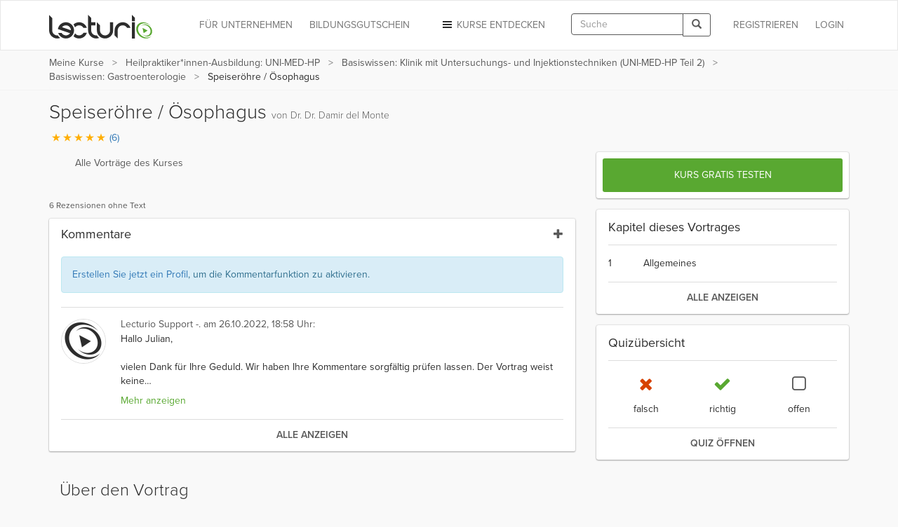

--- FILE ---
content_type: text/html; charset=utf-8
request_url: https://www.lecturio.de/medizin/speiseroehre-oesophagus.vortrag
body_size: 31236
content:


















    
    



<!DOCTYPE html>
<html lang="de">
<head>
    <script src="//code.jquery.com/jquery-1.11.3.min.js"></script>
    <!-- head start -->
        <!-- SA cookie-pro-snippet start -->
<!-- OneTrust Cookies Consent Notice start -->
<script type="text/javascript" src="https://cookie-cdn.cookiepro.com/consent/6c7b6c3c-e319-4e8d-b52e-cceb5fd7d298/OtAutoBlock.js"></script>
<script src="https://cookie-cdn.cookiepro.com/scripttemplates/otSDKStub.js" data-document-language="true" type="text/javascript" charset="UTF-8" data-domain-script="6c7b6c3c-e319-4e8d-b52e-cceb5fd7d298"></script>
<script type="text/javascript">
function OptanonWrapper() { }
</script>
<!-- OneTrust Cookies Consent Notice end -->
<!-- SA cookie-pro-snippet end -->

<link rel="stylesheet" href="https://use.typekit.net/rtt6uut.css">
<!--[if lte IE 9]>
<script type="text/javascript" src="/themes/main/javascripts/addAtobFunction.js"></script><![endif]-->
<script type="text/javascript">

/* <![CDATA[ */
var globalVars = {
    isAuth: false,
    loginLink: "/anmelden.html",
    isLecturioInstitutionContext: Boolean(1)
};
  
var ApiUrls = {
    accessibleContent: atob('L2FwaS9kZS9sYXRlc3QvaHRtbDUvb3ZlcnZpZXcvYWNjZXNzaWJsZS5qc29uP3VzZXJfbGVhcm5fcHJvZ3Jlc3M9MQ=='),
    coursesInPA: atob('L2FwaS9kZS9sYXRlc3QvaHRtbDUvcGVyc29uYWwtYXJlYS9jb3Vyc2VzL3RyeS5qc29u'),
    courseRelation: atob('L2FwaS9kZS9sYXRlc3QvaHRtbDUvY291cnNlL19fUkVQTEFDRV9DT1VSU0VfSURfXy9yZWxhdGlvbi5qc29u'),
    courseContent: atob('L2FwaS9kZS9sYXRlc3QvaHRtbDUvY291cnNlL2NvbnRlbnQvX19SRVBMQUNFX0NPVVJTRV9OT1JNQUxJWkVEX1RJVExFX18uanNvbj91c2VyX2xlYXJuX3Byb2dyZXNzPTE='),
    courseLastPosition: atob('L2FwaS9kZS9sYXRlc3QvaHRtbDUvY291cnNlL19fUkVQTEFDRV9DT1VSU0VfSURfXy9sYXN0LXBvc2l0aW9uLmpzb24='),
    courseStartPosition: atob('L2FwaS9kZS9sYXRlc3QvaHRtbDUvY291cnNlL19fUkVQTEFDRV9DT1VSU0VfSURfXy9zdGFydC1wb3NpdGlvbi5qc29u')
};

var ApiUrlParamPlaceholders = {
    courseId : '__REPLACE_COURSE_ID__',
    courseNormalizedTitle: '__REPLACE_COURSE_NORMALIZED_TITLE__'
};

var WebUrls = {
    resumeUrl: atob('L19fU1VCUE9SVEFMX05PUk1BTElaRURfVElUTEVfXy9fX0xFQ1RVUkVfTk9STUFMSVpFRF9USVRMRV9fLnZvcnRyYWc/dXJsX3BhcmFtcz1fX1VSTF9QQVJBTVNfXyMvX19USU1FX18='),
    lectureCourseCombinationResumeUrl: atob('L21lZGl6aW4vX19MRUNUVVJFX0NPVVJTRV9DT01CSU5BVElPTl9fL19fTEVDVFVSRV9OT1JNQUxJWkVEX1RJVExFX18udm9ydHJhZz91cmxfcGFyYW1zPV9fVVJMX1BBUkFNU19fIy9fX1RJTUVfXw=='),
    lectureAutostartUrl: atob('L19fU1VCUE9SVEFMX05PUk1BTElaRURfVElUTEVfXy9fX0xFQ1RVUkVfTk9STUFMSVpFRF9USVRMRV9fLnZvcnRyYWc='),
    certificateUrl: atob('L2RlL3VzZXIvZG93bmxvYWQvY291cnNlLWNlcnRpZmljYXRlL19fUkVQTEFDRV9DT1VSU0VfTk9STUFMSVpFRF9USVRMRV9f'),
    addCourseReview: atob('L2RlL2lucHV0L2FkZC1uZXctY291cnNlLXJldmlldy9fX1BST0RVQ1RfSURfXy9fX1BST0RVQ1RfUkFUSU5HX18='),
    previewCourseReview: atob('L2RlL2lucHV0L2NvdXJzZS1yZXZpZXcvX19QUk9EVUNUX0lEX18='),
    reviewCourseForm: atob('L2RlL3Jldmlldy9jb3Vyc2UtZm9ybS9fX1BST0RVQ1RfSURfXw==')
};

var WebUrlParamPlaceholders = {
    subportalNormalizedTitle: '__SUBPORTAL_NORMALIZED_TITLE__',
    lectureCourseCombination: '__LECTURE_COURSE_COMBINATION__',
    lectureNormalizedTitle: '__LECTURE_NORMALIZED_TITLE__',
    urlParameters: '?url_params=__URL_PARAMS__',
    time: '__TIME__',
    productId: '__PRODUCT_ID__',
    productRating: '__PRODUCT_RATING__'
};

var LectureData = {};

var jsMessages = {};

    var partner_code = '';

  var type_of_visitor = 'new';

  var playerEndLectureAB = false;
/* ]]> */
</script>

    

    <!-- Google Tag Manager -->
<script type="text/javascript">
    var dataLayer = window.dataLayer || [];
    dataLayer.push(...[{"PageType":"LecturePage","ProductID":4660,"Subportal":"medizin","Categorie":"heilpraktikerausbildung","ProductName":"speiseroehre-oesophagus","TopLevelCourse":"medizin-fuer-heilpraktikerinnen-und-therapeutinnen"}])
    dataLayer.push(...[]);
    window.addEventListener("user.data.fetched", function(event) {
      var user = event.detail;
      var userData = {
        "UserID": 0,
        "IsCustomer": 0,
      };

      if (user.state != "v") {
        userData = {
          "UserState": user.user.access_level,
          "UserID": user.user.id,
          "IsCustomer": Number((user.user.access_level == 'premium_active' || user.user.access_level == 'premium_expired')),
        };

        if (user.user.countryCode != "") {
          userData.CountryCode = user.user.countryCode;
        }
      }
      dataLayer.push(userData);
    });
</script>

<script>(function(w,d,s,l,i){w[l]=w[l]||[];w[l].push({'gtm.start':
new Date().getTime(),event:'gtm.js'});var f=d.getElementsByTagName(s)[0],
j=d.createElement(s),dl=l!='dataLayer'?'&l='+l:'';j.async=true;j.src=
'//www.googletagmanager.com/gtm.js?id='+i+dl;f.parentNode.insertBefore(j,f);
})(window,document,'script','dataLayer','GTM-KCM2KR');</script>
<!-- End Google Tag Manager -->


        <meta property="og:title" content="Speiseröhre / Ösophagus | Online Lernen mit Lecturio" />
<meta property="og:description" content="Lernen Sie effektiv &amp; flexibel mit dem Video &quot;Speiseröhre / Ösophagus&quot; aus dem Kurs &quot;Basiswissen: Gastroenterologie&quot;. Verfügbar für PC ✓, Tablet ✓ &amp; Smartphone ✓. Mit Offline-Funktion. So erreichen Sie Ihre Ziele noch schneller. Jetzt testen!  " />
<meta property="og:url" content="https://www.lecturio.de/medizin/speiseroehre-oesophagus.vortrag" />
<meta property="og:type" content="website" />
<meta property="og:image" content="https://assets-cdn1.lecturio.de/lecture_collection/image_large/4420_1631191445.png" />
<meta property="og:site_name" content="Lecturio" />

        
    <!-- head end -->
    <meta http-equiv="Content-Type" content="text/html; charset=utf-8" />

    <meta name="description" content="Lernen Sie effektiv &amp; flexibel mit dem Video &quot;Speiseröhre / Ösophagus&quot; aus dem Kurs &quot;Basiswissen: Gastroenterologie&quot;. Verfügbar für PC ✓, Tablet ✓ &amp; Smartphone ✓. Mit Offline-Funktion. So erreichen Sie Ihre Ziele noch schneller. Jetzt testen!  " />
<meta name="robots" content="index, follow" />

    <meta name="verify-v1" content="g/mF6/XIgpfOhTKgaOI6/3x5u8PfXjn5H/O5wio76LU="/>
    <!--[if IE]>
    <meta http-equiv="X-UA-Compatible" content="IE=edge">
    <![endif]-->
    <meta name="viewport" content="width=device-width, initial-scale=1">
    <title>Speiseröhre / Ösophagus | Online Lernen mit Lecturio</title>

    
<link rel="stylesheet" type="text/css" media="screen" href="https://assets-cdn2.lecturio.de/main/cache/9a85f29de9e0f184a5e888ab29e64cf1.css_gz" />
<!--[if lte IE 8]><link rel="stylesheet" type="text/css" media="screen" href="/themes/main/stylesheets/unsupported_ie.css" /><![endif]-->
<!--[if lte IE 9]><link rel="stylesheet" type="text/css" media="screen" href="/themes/main/stylesheets/jwplayer_ie9fix.css" /><![endif]-->
<script src="https://assets-cdn2.lecturio.de/js/cache/20a56679f73e2a4e73d115b01321c837.js_gz"></script>
<!--[if lt IE 9]><script src="https://oss.maxcdn.com/html5shiv/3.7.2/html5shiv.min.js"></script><![endif]-->
<!--[if lt IE 9]><script src="https://oss.maxcdn.com/respond/1.4.2/respond.min.js"></script><![endif]-->
<link rel="canonical" href="https://www.lecturio.com/medical-courses/speiseroehre-oesophagus.lecture" />
<link rel="icon" href="https://assets-cdn2.lecturio.de/main/images/favicon.ico" type="image/x-icon"/>
<link rel="shortcut icon" href="https://assets-cdn2.lecturio.de/main/images/favicon.ico"/>
    <script type="text/javascript">
    /* <![CDATA[ */

    function trackTiming(category, action, time, opt_label) {
                    dataLayer.push({'event': '_trackTiming', 'eventCategory': category, 'eventAction': action , 'eventLabel': opt_label, 'eventValue': time});
                        }

    function trackEvent(category, action, optLabel, optValue) {
                    dataLayer.push({'event': '_trackEvent', 'eventCategory': category, 'eventAction': action, 'eventLabel': optLabel, 'eventValue': optValue});
                    
    }
    /* ]]> */
</script>
<link rel="apple-touch-icon" sizes="120x120" href="/images/mobile/h/apple-touch-icon.png" />
<link rel="apple-touch-icon" sizes="114x114" href="/images/mobile/h/apple-touch-icon.png" />
<link rel="apple-touch-icon" sizes="72x72" href="/images/mobile/m/apple-touch-icon.png" />
<link rel="apple-touch-icon" href="/images/mobile/l/apple-touch-icon.png" />


    <meta name="DC.creator" content="Dr. Dr. Damir del Monte" /><meta name="DCTERMS.date" content="2012-08-14T11:41:25+0200 scheme=DCTERMS.W3CDTF" /><meta name="DC.publisher" content="Lecturio" />
                <!--[if lt IE 9]>
    <link href="https://assets-cdn2.lecturio.de/main/respond-proxy.html" id="respond-proxy" rel="respond-proxy"/>
    <link href="/js/respond-proxy/respond.proxy.gif" id="respond-redirect" rel="respond-redirect"/>
    <script src="/js/respond-proxy/respond.proxy.js"></script>
    <![endif]-->
</head>
<body>
        <!-- Google Tag Manager (noscript) -->
    <noscript><iframe src="//www.googletagmanager.com/ns.html?id=GTM-KCM2KR"
                      height="0" width="0" style="display:none;visibility:hidden"></iframe></noscript>
    <!-- End Google Tag Manager (noscript) -->
    <div id="fb-root"></div>

    <!-- Modal -->
    <div class="modal fade" id="fbModal" tabindex="-1" role="dialog" aria-labelledby="fbModalLabel">
        <div class="modal-dialog" role="document">
            <div class="modal-content">
                <div class="modal-header">
                    <button type="button" class="close" data-dismiss="modal" aria-label="Close"><span aria-hidden="true">&times;</span></button>
                    <h3 class="modal-title text-left" id="fbModalLabel">Leider ist es nicht möglich sich ohne E-Mail-Adresse bei Lecturio anzumelden.</h3>
                </div>
                <div class="modal-body text-left">
                    Wie in unseren Nutzungsbedingungen festgeschrieben, ist es nicht möglich einen Lecturio Account ohne E-Mail-Adresse zu erstellen, da wir verpflichtend sind mit Ihnen zu kommunizieren zu können – beispielsweise bezüglich Änderungen unserer Nutzungsbedingungen oder für den Versand von Rechnungen.                </div>
                <div class="modal-footer">
                    <button type="button" class="btn btn-default" data-dismiss="modal">Verstanden</button>
                </div>
            </div>
        </div>
    </div>

<script type="text/javascript">
  /**
   *
   */
  function facebookConnect(registrationSource, chainedAddress, additionalUrlParams, reloadParent)
  {
    if (typeof coverPage === "function") {
      coverPage();
    }

    // additional url parameters
    var urlParams = [];

    // handle registration source
    if ((typeof registrationSource == "string") && registrationSource != "")
    {
      urlParams.push("rs=" + registrationSource);
    }

    // handle chained address
    if ((typeof chainedAddress == "string") && (chainedAddress != ""))
    {
      var address = chainedAddress;
      try
      {
        var jPlayer = $("#LecturioPlayer", window.parent.document);

        // handle player possition
        if ((jPlayer.length == 1) && (jPlayer[0].getPlayheadTime() > 0))
        {
          address += "#/" + jPlayer[0].getPlayheadTime();
        }
      }
      catch(e)
      {
      }

      urlParams.push("ca=" + encodeURIComponent(address));
    }

    // handle additional url parameters
    if (typeof additionalUrlParams == "string")
    {
      urlParams.push(additionalUrlParams);
    }

    var requiredScope = 'email';

    function enableFBButton() {
      if (typeof uncoverPage === "function") {
        uncoverPage();
      }
      $(".btn-facebook-com").removeAttr("disabled");
    }

    function validateFBPermissions(grantedScope) {
      function trimValues(arr) {
        return arr.map(function (scope) { return scope.trim(); });
      }

      var required = trimValues(requiredScope.split(','));
      var granted = trimValues(grantedScope.split(','));

      var missing = required.filter(function (scope) {
        return granted.indexOf(scope) < 0;
      });

      return missing.length === 0;
    }

    // handle facebook login
    FB.login(
      function (response)
      {
        if (response.authResponse) {
          if (!validateFBPermissions(response.authResponse.grantedScopes)) {
            enableFBButton();

            $('#fbModal').modal('show');

            return;
          }

            // forward facebook parameters
            for (key in response.authResponse) {
                urlParams.push(key + "=" + response.authResponse[key]);
            }

          var url = "https://www.lecturio.de/de/facebook/connect?" + urlParams.join("&");

          if ((typeof reloadParent == "boolean") && (reloadParent == true)) {
            window.parent.location = url;
          } else {
            window.location = url;
          }
        } else {
          enableFBButton();
        }
      },
        {
          scope: requiredScope,
          return_scopes: true,
          auth_type: 'rerequest'
        }
    );
  }

  window.fbAsyncInit = function () {
    FB.init({
      appId      : 236426506463915,
      channelUrl : '//www.lecturio.de/static/fb/channel.html',
      "cookie"   : true, // enable cookies to allow the server to access the session
      status     : true,
      xfbml      : true,  // parse XFBML,
      version    : "v13.0"
    });
  };

  // Load the SDK Asynchronously
  (function(d){
     var js, id = 'facebook-jssdk', ref = d.getElementsByTagName('script')[0];
     if (d.getElementById(id)) {return;}
     js = d.createElement('script'); js.id = id; js.async = true;
     js.src = "//connect.facebook.com/" + "de_DE" + "/sdk.js";
     ref.parentNode.insertBefore(js, ref);
   }(document));
</script>


    <script type="text/javascript">
        function disableIeMessage() {
            $.ajax({
                url: "/disable/ie/messages",
                type: "POST",
                dataType: "html"
            });
        }
    </script>
    <!--[if lte IE 8]>
    <div class="alert alert-warning alert-dismissible" role="alert">
        <button type="button" class="close" data-dismiss="alert" onclick="disableIeMessage()">
            <span aria-hidden="true">&times;</span><span class="sr-only">Close</span>
        </button>
        Ihr Browser ist veraltet und wird nicht mehr unterstützt. Bitte <a href="http://www.microsoft.com/germany/windows/internet-explorer/">aktualisieren</a> Sie Ihn oder wechseln Sie zu einem modernen Browser.
    </div>
    <![endif]-->



<!-- navbar: begin -->

<nav class="navbar navbar-default">
    <div class="container">
        <div class="row">
            <div class="col-sm-12">
                                    <!-- Brand and toggle get grouped for better mobile display -->
<div class="navbar-header">
    <button type="button" class="navbar-toggle" data-toggle="collapse"
            data-target="#bs-example-navbar-collapse-1">
        <span class="sr-only">Toggle navigation</span>
        <span class="icon-bar"></span>
        <span class="icon-bar"></span>
        <span class="icon-bar"></span>
    </button>
                    <button type="button" class="navbar-toggle navbar-search" data-toggle="collapse"
                data-target=".container-search-sm" aria-label="Toggle search">
            <span class="sr-only">Toggle search</span>
            <span class="glyphicon glyphicon-search"></span>
        </button>
        <div id="header_logo">
        <a title="Online lernen mit Lecturio - einfach, online, überall" href="/"><img alt="Home" width="148" height="52" src="https://assets-cdn2.lecturio.de/main/images/svg/bg-header-logo-green_20171017.svg" /></a>    </div>
</div>
<!-- Collect the nav links, forms, and other content for toggling -->
<div
    class="collapse navbar-collapse "
    id="bs-example-navbar-collapse-1">
                    <ul class="nav navbar-nav navbar-right">
            <li>
                <a href="/anmelden.html?rsk=lecture_simplified&rskData%5Bplatform%5D=shop&rskData%5Bsp_nt%5D=medizin"
                   class="navbar-button login login-link">
                    Login                </a>
            </li>
        </ul>
        <ul class="nav navbar-nav navbar-right">
            <li>
                <a href="/de/auth/regflow?rsk=lecture_simplified&rskData%5Bplatform%5D=shop&rskData%5Bsp_nt%5D=medizin&ca=https%3A%2F%2Fwww.lecturio.de%2Fmedizin%2Fspeiseroehre-oesophagus.vortrag"
                   class="navbar-button register register-link">
                    REGISTRIEREN                </a>
            </li>
        </ul>
    
            <div class="visible-lg visible-md navbar-right">
            <form id="header_search_global" class="navbar-form hidden-md"
      role="search" action="/suche" method="get">
    <div class="input-group">
        <input id="header_lecturio_search" name="q" type="text" class="form-control" maxlength="500" placeholder="Suche">
        <span class="input-group-btn">
            <button class="btn btn-default" type="submit" aria-label="Search">
                <span class="glyphicon glyphicon-search"></span>
            </button>
        </span>
    </div>
</form>
        </div>
        <div class="visible-md">
            <button type="button" class="navbar-toggle navbar-search small-xs" data-toggle="collapse"
                    data-target=".container-search-sm" aria-label="Toggle search">
                <span class="sr-only">Toggle search</span>
                <span class="glyphicon glyphicon-search"></span>
            </button>
        </div>
    
            <ul class="nav navbar-nav navbar-right">
            <li class="dropdown">
                <a href="#" id="discover-courses-menu" class="dropdown-toggle navbar-button staple-icon"
                   data-toggle="dropdown">
                    <span class="hidden-sm hidden-md">Kurse entdecken</span>
                    <span class="hidden-xs hidden-lg">Entdecken</span>
                </a>
                <div class="dropdown-menu all-courses">
  <div class="container-fluid">
    <div class="row">
      <ul class="dropdown-menu col-xs-12 col-sm-6">
        <li class="highlight"><a href="/special/bestseller">Bestseller</a></li>
        <li class="highlight"><a href="/special/flatrates">Flatrates</a></li>
        <li class="highlight"><a href="/special/zertifizierungskurse">Zertifizierungskurse</a></li>
        <li class="highlight"><a href="/special/neu">NEU</a></li>
      </ul>
      <ul class="dropdown-menu col-xs-12 col-sm-6">
        <li><a href="/jura">Jura</a></li>
        <li><a href="/medizin">Medizin</a></li>
        <li><a href="/wirtschaft">Wirtschafts­wissenschaften</a></li>
        <li><a href="/rechnungswesen">Rechnungs­wesen & Steuern</a></li>
        <li><a href="/software">Software & Programmieren</a></li>
        <li><a href="/karriere">Berufliche Weiterbildung</a></li>
        <li><a href="/persoenlichkeitsentwicklung">Persönlichkeits­entwicklung</a></li>
        <li><a href="/kurse-auf-englisch">Kurse auf Englisch</a></li>
        <li><a href="/freizeit">Freizeit & Gesundheit</a></li>
        <li><a href="/sprachen">Sprachen</a></li>
          <li>
              <a href="/weiterbildung-mit-bildungsgutschein">
                  Online-Weiterbildung mit Bildungsgutschein
              </a>
          </li>
      </ul>
    </div>
    <div class="divider"></div>
    <div class="row">
        <div class="all-courses-bottom col-xs-12 col-sm-6">
            <span>
                <a class="small text-muted" href="/institutionen">Kurse nach Institutionen</a>            </span>
        </div>
        <div class="all-courses-bottom col-xs-12 col-sm-6">
            <span>
                <a class="small text-muted" href="/dozenten">Kurse nach Dozenten</a>            </span>
        </div>
    </div>
  </div>
</div>            </li>
        </ul>
            <ul class="nav navbar-nav navbar-right business-menu-xs">
            <li>
            <a href="/unternehmen" id="business-page-menu"
               class="navbar-button" target="_blank" >
                <span class="hidden-sm hidden-md">Für Unternehmen</span>
                <span class="hidden-xs hidden-lg">Unternehmen</span>
            </a>
        </li>
                    <li>
                <a href="/weiterbildung-mit-bildungsgutschein" id="business-page-menu"
                   class="navbar-button" target="_blank" >
                    <span class="hidden-sm hidden-md">Bildungsgutschein</span>
                    <span class="hidden-xs hidden-lg">Bildungsgutschein</span>
                </a>
            </li>
            </ul></div>
<!-- /.navbar-collapse -->                            </div>
        </div>
    </div>
</nav>
<div class="container-fluid container-search-sm collapse hidden-lg">
    <div class="container">
        <div class="row">
            <div class="col-lg-12">
                                    <form id="header_search_global_sm" class="form-search-sm hidden-lg"
      role="search" action="/suche" method="get">
    <div class="input-group">
        <input id="header_lecturio_search_sm" name="q" type="text" class="form-control" maxlength="500" placeholder="Suche">
        <span class="input-group-btn">
            <button class="btn btn-default" type="submit" aria-label="Search">
                <span class="glyphicon glyphicon-search"></span>
            </button>
        </span>
    </div>
</form>
                            </div>
        </div>
    </div>
</div>

    <script type="text/javascript">
        $(document).ready(function () {
            SearchAutocomplete.addNode("header_lecturio_search");
            SearchAutocomplete.addNode("header_lecturio_search_sm");
            $("#header_lecturio_search, #header_lecturio_search_sm").on("autocompleteselect", function (event, ui) {
                $(this).val(ui.item.value);
                $(this).closest("form").submit();
            });

            setSearchButtonState($('#header_search_global button'), true);
            setSearchButtonState($('#header_lecturio_search_sm button'), true);
            searchInputInitEvents($('#header_lecturio_search'), $('#header_search_global button'));
            searchInputInitEvents($('#header_lecturio_search_sm'), $('#header_search_global_sm button'));
        });
    </script>

<!-- navbar: end -->

<!-- user breadcrumbs start -->
    <div class="breadcrumb-container">
        <div class="container">
    <div class="row">
        <div class="col-sm-12">
            <span class="glyphicon glyphicon-chevron-left"></span>
            <ol class="breadcrumb breadcrumbs-new">
                <li class="breadcrumb_item bc_my-courses hidden-xs">
                    <a href="/de/tmp-personal-area" class="breadcrumb_link" title="Meine Kurse" data-reference="/medizin/speiseroehre-oesophagus.vortrag|/de/tmp-personal-area">Meine Kurse</a>
                </li>
                <li class="breadcrumb_item bc_course hidden-xs">
                    <a href="/medizin/medizin-fuer-heilpraktikerinnen-und-therapeutinnen.kurs" class="breadcrumb_link" title="Heilpraktiker*innen-Ausbildung: UNI-MED-HP" data-reference="/medizin/speiseroehre-oesophagus.vortrag|/medizin/medizin-fuer-heilpraktikerinnen-und-therapeutinnen.kurs">Heilpraktiker*innen-Ausbildung: UNI-MED-HP</a>
                </li>
                <li class="breadcrumb_item bc_course hidden-xs">
                    <a href="/medizin/klinik-untersuchungs-injektionstechniken.kurs" class="breadcrumb_link" title="Basiswissen: Klinik mit Untersuchungs- und Injektionstechniken (UNI-MED-HP Teil 2)" data-reference="/medizin/speiseroehre-oesophagus.vortrag|/medizin/klinik-untersuchungs-injektionstechniken.kurs">Basiswissen: Klinik mit Untersuchungs- und Injektionstechniken (UNI-MED-HP Teil 2)</a>
                </li>
                <li class="breadcrumb_item bc_basic_course visible-breadcrumb-item">
                    <a href="/medizin/basiswissen-gastroenterologie.kurs" class="breadcrumb_link" title="Basiswissen: Gastroenterologie" data-reference="/medizin/speiseroehre-oesophagus.vortrag|/medizin/basiswissen-gastroenterologie.kurs">Basiswissen: Gastroenterologie</a>
                </li>
                <li class="active breadcrumb_item bc_lecture hidden-xs">
                    Speiser&ouml;hre / &Ouml;sophagus                </li>
            </ol>
         </div>
    </div>
</div>

<script type="text/javascript">
// <![CDATA[
  // fix breadcrumbs
  $('.breadcrumbs-new li:not(:first-child):not(:last-child) a').addClass('ellipsis');

  // Calculate the available space for the last element
  var parent_width = $('.breadcrumbs-new').width(),
      children_width = 0,
      last_child = $('.breadcrumbs-new li:last-child span')
  ;

  $('.breadcrumbs-new li:not(:last-child)').each(function () {
    children_width += $(this).width();
  });

  last_child.addClass('truncate last').css('max-width', (((parent_width - children_width) - (parseInt(last_child.css('padding-left'), 10) + parseInt(last_child.css('padding-right'), 10))) - 10));
// ]]>
</script>

        <div class="clr"></div>
    </div>
<!-- user breadcrumbs end -->

<!-- user flash messages start -->
<script>
    $(document).ready(function () {
        $("body").on("trial-courses-added", function (event, showRegwallAlert) {
            var alertRegWallContainer = $("div.alert-regwall");
            if (showRegwallAlert) {
                alertRegWallContainer.hide();
                $("div.container.user-flash-messages").removeClass("hidden");
                alertRegWallContainer.delay( 2000 ).slideDown( 300 );
            }

            $(".navbar-button.register")
                .removeAttr("data-toggle")
                .removeAttr("data-dismiss")
                .removeAttr("data-target")
                .html("Meine Kurse")
                .attr("href", "/de/tmp-personal-area")
                .off("click");

            $("body").off("trial-courses-added");
        });

        $.ajax({
            url: ApiUrls.accessibleContent,
            type: "POST",
            dataType: "json",
            success: function(data) {
                if (!$.isEmptyObject(data.courses)) {
                    var showRegwallAlert = false;
                    $.each(data.courses, function (index, course) {
                        var courseProgress = course.learnProgress;
                        if (
                            (courseProgress.value > 0) ||
                            (courseProgress.answeredQuestions > 0)
                        ) {
                            showRegwallAlert = true;

                            return false;
                        }
                    });
                    $("body").trigger("trial-courses-added", [showRegwallAlert]);
                }
            }
        });
    });
</script>
    <div class="container user-flash-messages hidden">
<script>
    $(document).ready(function () {
        var flashMessagesPlaceholder = $("#flash-messages-placeholder");
        var flashMessagesContainer = $("div.container.user-flash-messages");

        if (flashMessagesPlaceholder.length === 1) {
            flashMessagesPlaceholder.replaceWith(flashMessagesContainer);
        } else if ($(".above-the-fold").length === 1) {
            flashMessagesContainer.detach().prependTo(".above-the-fold");
        }

        $('.user-flash-messages .alert:not(.alert-regwall)').on('closed.bs.alert', function (event) {
            $(event.currentTarget).remove();
        });
    });
</script>
        <div class="alert alert-info alert-regwall" role="alert">
            <span style="line-height: 33px;">
                Erstellen Sie jetzt ein Profil, um Ihre Inhalte und Ihren Fortschritt zu behalten und weitere Funktionen freizuschalten.            </span>
            <span class="pull-right">
                <a href="/de/auth/regflow?rsk=lecture_simplified&rskData%5Bplatform%5D=shop&rskData%5Bsp_nt%5D=medizin&ca=https%3A%2F%2Fwww.lecturio.de%2Fmedizin%2Fspeiseroehre-oesophagus.vortrag" class="btn btn-default register-link">
                    Profil erstellen                </a>
            </span>
            <span class="clearfix"></span>
        </div>
<script>
    var dataLayer = dataLayer || [];

    $(document).ready(function () {
        $('.user-flash-messages .alert-regwall a.register-link').on('click', function () {
            dataLayer.push({
                "event": "trigger",
                "eventCategory": "FTTB",
                "eventAction": "user_clicked_cta_in_regalert",
                "eventLabel": "https://www.lecturio.de/medizin/speiseroehre-oesophagus.vortrag",
                "eventValue": "1"
            });
        });
    });
</script>
    </div>

<!-- user flash messages end -->

<!-- content: begin -->
    

    <script>
    ApiUrls.apiCallQuestionsUrl = "/api/de/v6/html5/questions/speiseroehre-oesophagus.json";

    ApiUrls.apiCallSaveAnswers = "/api/de/latest/html5/questions/save-answers.json";

</script>


    <script>
        var LectureData = LectureData || {};
        LectureData.id = 4660;
    </script>

            
        

    
        <script type="application/ld+json">
        {
  "@context": "http://schema.org",
  "@type": "VideoObject",
  "name": "Speiseröhre / Ösophagus",
  "description": "Im Vortrag „Speiseröhre/Ösophagus“ lernen Sie Schritt für Schritt die Krankheitsbilder der Speiseröhre kennen: Von der Achalasie über die Refluxkrankheit bis hin zur Ösophagitis und dem Ösophaguskarzinom.
Der Vortrag „Speiseröhre / Ösophagus“ von Dr. Dr. Damir del Monte ist Bestandteil des Kurses „Basiswissen: Gastroenterologie“. Der Vortrag ist dabei in folgende Kapitel unterteilt: AllgemeinesAchalasieRefluxkrankheit / Reflux&ouml;sophagitisHiatushernieDivertikel&Ouml;sophagitis&Ouml;sophaguskarzinom",
  "thumbnailUrl": [
    "https://dvk7gns5cyw80.cloudfront.net/lecture/video-image/4660/3a3af7ce9114dd00a6dfc9515c9d1fe4.png"
   ],
  "uploadDate": "2012-08-14",
  "duration": "PT1H16M57S",
  "contentUrl": "https://www.lecturio.de/video/googlebot/speiseroehre-oesophagus.mp4"
  ,
  "aggregateRating": {
    "@type": "AggregateRating",
    "ratingValue": "5",
    "reviewCount": "6",
    "bestRating": "5",
    "worstRating": "1"
  }
  }
    </script>

        <div class="container lecture-wrapper">
        <div class="row">
            <div class="lecture_page">
                <div class="col-lg-12">
                    <h1 class="page-heading">
                        Speiseröhre / Ösophagus
                        <span class="text-muted e-author"> von Dr. Dr. Damir del Monte</span>
                    </h1>
                    <p>
                        <button data-toggle="modal" data-target="#review_modal"
                           class="button-link rating_container">
                                                            
<span class="icon-rating icon-rating-star text-orange"></span><span class="icon-rating icon-rating-star text-orange"></span><span class="icon-rating icon-rating-star text-orange"></span><span class="icon-rating icon-rating-star text-orange"></span><span class="icon-rating icon-rating-star text-orange"></span>
<span class="rating-number">(6)</span>

                                                    </button>
                    </p>
                </div>
                <div class="col-xs-12 col-md-7 col-lg-8 lecture-container">
                                                
                    <div class="lecture-player-wrapper">
                                                                                    <div id="lecture-player" class="lecture_player_new">
                                    
<div class="container-relative">
    <div class="player-menu-tabs">
        <a rel="nofollow" href="javascript:void(0);" id="lecture-list-button" data-list-container="lecture-list" class="col-xs-12"><span class="icon lecture-list"></span><span class="title hidden-xs">Alle Vorträge des Kurses</span></a>
        <a rel="nofollow" href="javascript:void(0);" id="chapter-list-button" data-list-container="chapter-list" class="hidden"><span class="icon chapter-list"></span><span class="title hidden-xs">Kapitelübersicht</span></a>
        <a rel="nofollow" href="javascript:void(0);" id="quiz-list-button" data-list-container="quiz-list" class="hidden"><span class="icon quiz-list"></span><span class="title hidden-xs">Quizübersicht</span></a>
    </div>
</div>

<script type="text/javascript">
    Handlebars.registerHelper('list', function(context, options) {
        var ret = '';

        for (var i = 0, j = context.length; i < j; i++) {
            ret = ret + '<li>' + options.fn(context[i]) + '</li>';
        }

        return ret;
    });

    new ListController('.player-menu-tabs a');

    $(document).ready(function () {
        $('#chapter-list-button').click(function () {
            trackEvent('JWPlayer', 'onclick', 'chapter_list');
            eventLogger.log('Chapter list clicked');
        });

        $('#lecture-list-button').click(function () {
            trackEvent('JWPlayer', 'onclick', 'lecture_list');
            eventLogger.log('Lecture list clicked');
        });

        $('#quiz-list-button').click(function () {
            trackEvent('JWPlayer', 'onclick', 'quiz_overview');
            eventLogger.log('Quiz overview clicked');
        });
    });
</script>

<div class="container-relative web-player">
    



<script type="text/javascript">
var lecturioJwplayer;
var playerEnded = true;
var playerAPISetupError = false;
var questionnaireJSON = {"urls":{"explanationCount":"https:\/\/www.lecturio.de\/questionnaire\/explanation\/count\/__QID__","changeQuestionnaireStatusLink":"https:\/\/www.lecturio.de\/change\/questionnaire\/credential\/"},"questions":{"id_6568":{"id":6568,"time":1048,"question":"Welche Aussage zur Achalasie ist nicht korrekt?","answers":{"id_26374":{"id":26374,"answer":"<span class=\"answers-indent-box\">Betroffen ist der Plexus myentericus (Auerbach-Plexus).<\/span>","explanation":"","is_correct":false},"id_26373":{"id":26373,"answer":"<span class=\"answers-indent-box\">Ein h\u00f6heres Tumorrisiko liegt nicht vor.<\/span>","explanation":"","is_correct":true},"id_26375":{"id":26375,"answer":"<span class=\"answers-indent-box\">Retrosternale Schmerzen<\/span>","explanation":"","is_correct":false},"id_26376":{"id":26376,"answer":"<span class=\"answers-indent-box\">Sektglas-\u00d6sophagus<\/span>","explanation":"","is_correct":false},"id_26377":{"id":26377,"answer":"<span class=\"answers-indent-box\">Fehlende Erschlaffung des unteren \u00d6sophagus-Sphinkters<\/span>","explanation":"","is_correct":false}},"lectureNT":"speiseroehre-oesophagus","correctCount":1},"id_6569":{"id":6569,"time":2336,"question":"Welche Aussage zur Refluxkrankheit ist falsch?","answers":{"id_26378":{"id":26378,"answer":"<span class=\"answers-indent-box\">Eine sehr seltene Erkrankung<\/span>","explanation":"","is_correct":true},"id_26381":{"id":26381,"answer":"<span class=\"answers-indent-box\">Sodbrennen ist das Leitsymptom<\/span>","explanation":"","is_correct":false},"id_26380":{"id":26380,"answer":"<span class=\"answers-indent-box\">Reflux\u00f6sphagitis, Barrett-Syndrom und ein Karzinom k\u00f6nnen die Komplikationen sein.<\/span>","explanation":"","is_correct":false},"id_26379":{"id":26379,"answer":"<span class=\"answers-indent-box\">Relativ h\u00e4ufige Erkrankung<\/span>","explanation":"","is_correct":false},"id_26382":{"id":26382,"answer":"<span class=\"answers-indent-box\">Saurer Reflux des Magens gelangt h\u00e4ufig in die Speiser\u00f6hre.<\/span>","explanation":"","is_correct":false}},"lectureNT":"speiseroehre-oesophagus","correctCount":1},"id_6570":{"id":6570,"time":2927,"question":"Welche Aussage zur Hiatushernie ist falsch?","answers":{"id_26383":{"id":26383,"answer":"<span class=\"answers-indent-box\">H\u00e4ufigste Form ist die para\u00f6sophageale Hernie.<\/span>","explanation":"","is_correct":true},"id_26387":{"id":26387,"answer":"<span class=\"answers-indent-box\">Para\u00f6sophageale Hernie bedarf einer Behandlung.<\/span>","explanation":"","is_correct":false},"id_26384":{"id":26384,"answer":"<span class=\"answers-indent-box\">H\u00e4ufigste Form ist die axiale Gleithernie.<\/span>","explanation":"","is_correct":false},"id_26385":{"id":26385,"answer":"<span class=\"answers-indent-box\">Upside-Down-Stomach ist eine m\u00f6gliche Komplikation.<\/span>","explanation":"","is_correct":false},"id_26386":{"id":26386,"answer":"<span class=\"answers-indent-box\">Axiale Gleithernie ist oft symptomlos.<\/span>","explanation":"","is_correct":false}},"lectureNT":"speiseroehre-oesophagus","correctCount":1},"id_6571":{"id":6571,"time":3659,"question":"Welche Aussage zum \u00d6sophagusdivertikel ist korrekt?","answers":{"id_26392":{"id":26392,"answer":"<span class=\"answers-indent-box\">Gefahr einer Aspiration besteht nicht.<\/span>","explanation":"","is_correct":false},"id_26388":{"id":26388,"answer":"<span class=\"answers-indent-box\">H\u00e4ufigste Form ist das Zenker-Divertikel.<\/span>","explanation":"","is_correct":true},"id_26389":{"id":26389,"answer":"<span class=\"answers-indent-box\">H\u00e4ufigste Form ist das epibronchiale Divertikel.<\/span>","explanation":"","is_correct":false},"id_26391":{"id":26391,"answer":"<span class=\"answers-indent-box\">Schluckst\u00f6rungen kommen nicht vor.<\/span>","explanation":"","is_correct":false},"id_26390":{"id":26390,"answer":"<span class=\"answers-indent-box\">Das Zenker-Divertikel ist ein echtes Divertikel.<\/span>","explanation":"","is_correct":false}},"lectureNT":"speiseroehre-oesophagus","correctCount":1},"id_6572":{"id":6572,"time":4615,"question":"Welche Aussage zum \u00d6sophaguskarzinom ist korrekt?","answers":{"id_26395":{"id":26395,"answer":"<span class=\"answers-indent-box\">Scharfe Alkoholika stellen kein Risiko dar.<\/span>","explanation":"","is_correct":false},"id_26397":{"id":26397,"answer":"<span class=\"answers-indent-box\">Gute Prognose.<\/span>","explanation":"","is_correct":false},"id_26393":{"id":26393,"answer":"<span class=\"answers-indent-box\">Dysphagie bei \u00fcber 40-j\u00e4hrigen ist stets karzinomverd\u00e4chtig.<\/span>","explanation":"","is_correct":true},"id_26396":{"id":26396,"answer":"<span class=\"answers-indent-box\">Laugenver\u00e4tzungen in der Anamnese sind nicht bedeutsam.<\/span>","explanation":"","is_correct":false},"id_26394":{"id":26394,"answer":"<span class=\"answers-indent-box\">Es sind j\u00fcngere M\u00e4nner geh\u00e4uft betroffen.<\/span>","explanation":"","is_correct":false}},"lectureNT":"speiseroehre-oesophagus","correctCount":1}},"questions_count":5,"switches":{"questionnaire":true},"last_answered_question_id":0,"answered_questions_ids":[]};

//Quick fix!
var previewOverlayPlayerFallback = function () {};

var player_starts = false;
var eventLogger = new Logger();

$(document).ready(function () {
    eventLogger.log('Document loaded');
    trackEvent('JWPlayer Page Loads', 'onPageLoad', 'ShouldLoad');

    var config = {
        version: "6_11",
        lectureDataLink: "https://www.lecturio.de/api/de/v7/html5/course/basiswissen-gastroenterologie/lecture/speiseroehre-oesophagus.json",
        lectureLink: atob("aHR0cHM6Ly93d3cubGVjdHVyaW8uZGUvbWVkaXppbi9fbGVjdHVyZU5UXy52b3J0cmFn"),
        hasQuestionnaire: true,
        questions: questionnaireJSON,
        aboutLink: "https://www.lecturio.de/",
        aboutText: "Lecturio",
        progressUrl: "/api/de/v2/player/progress?lecture_id=L_4660&second=",
        tracks: [{
            file: "https://www.lecturio.de/api/de/v3/chapters/speiseroehre-oesophagus.vtt",
            kind: "chapters"
        }],
        languageData: {"secondsBackButtonTooltip":"30s zur\u00fcck","playbackSpeedButtonTooltip":"Abspielgeschwindigkeit","prevLectureButtonTooltip":"Vorheriger Vortrag","nextLectureButtonTooltip":"N\u00e4chster Vortrag","prevChapterButtonTooltip":"Vorheriges Kapitel","nextChapterButtonTooltip":"N\u00e4chstes Kapitel"},
        previewCallback: ((typeof previewOverlayPlayer !== 'undefined') ? previewOverlayPlayer : previewOverlayPlayerFallback),
        logoDisabled: "",
        isPlayerBenchmark: "",
        apiFailFunction: jwplayerConfigurationError,
        fluidMode: false,
        addLectureButtons: true,
        subtitleUrls: [],
        skinVersion: 1,
        // Accessibility configuration
        accessibility: {
            videoLabel: "Lecture video player",
            nextLectureLabel: "Go to next lecture",
            prevLectureLabel: "Go to previous lecture",
            nextChapterLabel: "Go to next chapter",
            prevChapterLabel: "Go to previous chapter",
            rewindLabel: "Rewind 30 seconds",
            speedLabel: "Change playback speed"
        }
    };

    lecturioJwplayer = createLecturioJwplayer(config, postPlayerInitCallback);
});

function postPlayerInitCallback() {
    lecturioJwplayer.setTrackTiming(trackTiming);
    addTrackEvents();

        jwplayerHTMLDecodeError = false;
    jwplayerHTMLNetowrkError = false;
    jwplayerHTMLNotSuppertedError = false;
    jwplayerHTMLUserAbortedError = false;

    var player = jwplayer();
    player.onSetupError(function (event) {
        if(playerAPISetupError) return;
        if(event.message === "No suitable players found and fallback disabled" ||
            event.message === "Error loading player: Flash version must be 10.0 or greater") {
            showPlayerMessage('Wir möchten Ihnen an dieser Stelle gerne den gewünschten Vortrag zeigen.<br /><br /><p>Helfen Sie uns dabei, indem Sie einen aktuellen <a href="https://www.google.com/chrome/browser/">Browser wie Chrome nutzen</a> oder das <a href="http://get.adobe.com/de/flashplayer/">Flash-Plugin installieren</a>. Damit steht einem zufriedenstellenden Lernerlebnis nichts mehr im Weg.</p>');
        }

        eventLogger.log('Setup error: ' + event.message);
    });

    $(document).on('player-chapter-change', function (event, chapter) {
        lecturioJwplayer.playChapter(chapter);
    });

    lecturioJwplayer.getJwPlayer().onReady(function () {
        setTimeout(function () { send_player_resize_event(); }, 100);
    });
}

function setJwplayerQualityCookie() {
    var label = getCookie("jwplayer.qualityLabel");
    if (!label) {
        var quality = jwplayer().getCurrentQuality();
        label = (quality >= 0) ? jwplayer().getQualityLevels()[quality].label : "";
    }

    //expire after 1 year
    setCookie("jwplayer.qualityLabel", label, 365, '/');
}

function getCookie(cname) {
    var name = cname + "=";
    var ca = document.cookie.split(';');
    for (var i = 0; i < ca.length; i++) {
        var c = ca[i];
        while (c.charAt(0) == ' ') c = c.substring(1);
        if (c.indexOf(name) == 0) return c.substring(name.length, c.length);
    }
    return "";
}

function setCookie(cname, cvalue, exdays, path) {
    var d = new Date();
    d.setTime(d.getTime() + (exdays * 24 * 60 * 60 * 1000));
    var expires = "expires=" + d.toUTCString();
    document.cookie = cname + "=" + cvalue + "; " + expires + "; path=" + path;
}

function jwplayerConfigurationError() {
    playerAPISetupError = true;
    showPlayerMessage('Es scheint ein technisches Problem vorzuliegen. Wir arbeiten schon an der Lösung. Versuchen Sie es bitte später noch einmal.');
    eventLogger.log('*Fatal Player Error*');
    trackEvent('JWPlayer Page Loads', 'onPageLoad', 'JWPlayer not shown');
    var trackData = {
        'errorCode' : "200",
        'error' :  "*Fatal Player Error*",
        'userAgent' : navigator.userAgent,
        'clientSideLogs': eventLogger.logs
    };
    trackPlayerError(trackData);
}

function showPlayerMessage (message) {
    var messageBox = $('<div class="alert alert-warning" role="alert"></div>');
    $(".player-menu-tabs").addClass("hide");
    messageBox.insertBefore("#lecture-player");
    messageBox.html(message);
}


function addTrackEvents () {
    var player = lecturioJwplayer.getJwPlayer();

    player.onError(function (event) {
//        trackEvent('JWPlayer', 'ErrorOccur', event.message);

        if (jwplayerHTMLDecodeError || jwplayerHTMLNotSuppertedError || jwplayerHTMLUserAbortedError) {
            lecturioJwplayer.removePlayer();
            //the first message is used when in html mode
            //the second one is when CDN is not available in RTMP mode
            if( event.message === "Error loading media: File could not be played" ||
                event.message === "Error loading stream: Could not connect to server") {
                showPlayerMessage('Wir möchten Ihnen an dieser Stelle gerne den gewünschten Vortrag zeigen.<br /><br /><p>Helfen Sie uns dabei, indem Sie einen aktuellen <a href="https://www.google.com/chrome/browser/">Browser wie Chrome nutzen</a> oder das <a href="http://get.adobe.com/de/flashplayer/">Flash-Plugin installieren</a>. Damit steht einem zufriedenstellenden Lernerlebnis nichts mehr im Weg.</p>');

                if( jwplayerHTMLUserAbortedError ) {
                    trackEvent('JWPlayer', 'ErrorOccur', 'UserAbortedFallback shown');
                }
                if( jwplayerHTMLDecodeError ) {
                    trackEvent('JWPlayer', 'ErrorOccur', 'DecodeFallback shown');
                }
                if( jwplayerHTMLNotSuppertedError ) {
                    trackEvent('JWPlayer', 'ErrorOccur', 'NotSupportedFallback shown');
                }
            }
        } else if (jwplayer().getRenderingMode() == "html5") {
            //send mail to track info for problem lecture
            var videoTag = document.getElementsByTagName("video")[0];
            var errorCode = videoTag.error.code;
            var error;
            var detectFlash = [ "Shockwave", "Flash" ];
            var videoSrc = videoTag.src;
            var videoFile = videoSrc.substring(videoSrc.lastIndexOf("/") + 1, videoSrc.indexOf("?")) || "";
            switch ( errorCode ) {
                case 1: error = "MEDIA_ERR_ABORTED"; break;
                case 2: error = "MEDIA_ERR_NETWORK "; break;
                case 3: error = "MEDIA_ERR_DECODE "; break;
                case 4: error = "MEDIA_ERR_SRC_NOT_SUPPORTED "; break;
            }

            eventLogger.log('Player position: ' + player.getPosition() + ', lecture duration: ' + player.getDuration() + ', buffer size: ' + player.getBuffer() + '%');

            var trackData = { 'errorCode' : errorCode,
                'error' :  error,
                'userAgent' : navigator.userAgent,
                'hasFlashPlugin' : ( detectPlugin( detectFlash ) || detectObject( detectFlash )),
                'jwPlayerRenderMode' : "html5",
                'currentFile' : videoFile,
                'playheadPosition' : jwplayer().getPosition(),
                'readyState' : videoTag.readyState,
                'networkState' : videoTag.networkState,
                'clientSideLogs': eventLogger.logs
            };

            trackEvent('JWPlayer', 'ErrorOccur', error);
            trackPlayerError(trackData);

            if (errorCode == 2) {
                jwplayerHTMLNetowrkError = true;
                jwplayerSpinner = new Spinner({lines: 13, length: 20, width: 10, radius: 30, trail: 60, color: '#FFF', className: 'networkErrorSpinner', zIndex: 2e8}).spin(document.getElementById("lecture-player"));
                //add solidColor background
                var parentElement = $('#lecture-player');
                $('<div class="jwplayerSpinnerBG"/>').appendTo(parentElement).width(parentElement.width()).height(parentElement.height());

                lecturioJwplayer.setSpinner(jwplayerSpinner);
                //reset resources if there is network problem
                lecturioJwplayer.resetSources(failFunction);
            } else {
                //remove bg and spinner
                var jwplayerSpinnerBG = $(".jwplayerSpinnerBG");
                if( jwplayerSpinnerBG.length > 0 ) {
                    jwplayerSpinnerBG.animate({opacity: 0}, 500, function () {$(this).remove()});
                    jwplayerSpinner.stop();
                }
                switch ( errorCode ) {
                    case 1: jwplayerHTMLUserAbortedError = true; break;
                    case 3: jwplayerHTMLDecodeError = true; break;
                    case 4: jwplayerHTMLNotSuppertedError = true; break;
                }

                //remove jwplayer and return original html elements before jwplayer.setup() is call
                lecturioJwplayer.removePlayer();
                lecturioJwplayer.setUseFlashMode(true);
                lecturioJwplayer.setAutoStart(true);
                lecturioJwplayer.initPlayer();
                addTrackEvents();
            }
        } else {
            trackEvent('JWPlayer', 'ErrorOccur', "Sreaming Error");

            eventLogger.log('Player position: ' + player.getPosition() + ', lecture duration: ' + player.getDuration() + ', buffer size: ' + player.getBuffer() + '%');
            var metaData = lecturioJwplayer.getMetaData();
            var file;
            var qualityLabel;
            if (metaData.qualityLevel != null) {
                qualityLabel = jwplayer().getQualityLevels()[metaData.qualityLevel].label;
                file = jwplayer().getQualityLevels()[metaData.qualityLevel].id != null ? jwplayer().getQualityLevels()[metaData.qualityLevel].label : "auto selected";
            }
            var trackData = {
                'userAgent' : navigator.userAgent,
                'jwPlayerRenderMode' : "flash",
                'playheadPosition' : jwplayer().getPosition(),
                'clientSideLogs': eventLogger.logs,
                'error' : event.message,
                'metaData' : metaData,
                'currentFile' : file,
                'qualityLabel' : qualityLabel,
                'errorCode' : 100
            };

            trackPlayerError(trackData);
        }
    });

    function failFunction () {
        var jwplayerSpinnerBG = $(".jwplayerSpinnerBG");
        if( jwplayerSpinnerBG.length > 0 ) {
            jwplayerSpinnerBG.animate({opacity: 0}, 500, function () {$(this).remove()});
            jwplayerSpinner.stop();
        }
        lecturioJwplayer.removePlayer();
        showPlayerMessage('Es scheint, dass ihre Internetverbindung unterbrochen wurde. Bitte laden Sie die Seite neu.');
        eventLogger.log('Internet connection lost');
        trackEvent('JWPlayer', 'ErrorOccur', 'NetworkFallback shown');
    }

    player.onReady(function () {
        eventLogger.log('Player ready');

        
        userMetricAsync('fmp');
        ttiPlayerReady = true;
        if(typeof ttiLectureListReady !== 'undefined' && ttiLectureListReady && ttiPlayerReady) {
          ttiPlayerReady  = false;
          userMetricAsync('tti');
        }
    });

    player.onPlay(function (event) {
        if ($('.questionnaire').is(':visible')) {
            player.pause(true);
        }

        if (!player_starts) {
            player_starts = true;
            trackEvent('JWPlayer', 'onclick', 'player_starts');
        }
        eventLogger.log('Player state change: ' + event.newstate);

        if (jwplayerHTMLUserAbortedError) {
            jwplayerHTMLUserAbortedError = false;
            trackEvent('JWPlayer', 'UserAbortedFix', 'FixSuccess');
        }

        if (jwplayerHTMLNetowrkError) {
            jwplayerHTMLNetowrkError = false;
            trackEvent('JWPlayer', 'NetworkFix', 'FixSuccess');
        }
        if (jwplayerHTMLDecodeError) {
            jwplayerHTMLDecodeError = false;
            trackEvent('JWPlayer', 'DecodeFix', 'FixSuccess');
        }
        if (jwplayerHTMLNotSuppertedError) {
            jwplayerHTMLNotSuppertedError = false;
            trackEvent('JWPlayer', 'NotSupportedFix', 'FixSuccess');
        }

        //fix problem in IE when switch quality and video start play
        //on second quality switch it will show message to switch browser or install FLash PLayer
        //regardless of start playing the video after fire the error of not supported video
        if (jwplayerHTMLDecodeError) {
            jwplayerHTMLDecodeError = false;
        }
    });

    player.onPause(function (event) {
        eventLogger.log('Player state change: ' + event.newstate);
    });

    player.onBuffer(function (event) {
        eventLogger.log('Player state change: ' + event.newstate);
    });

    player.onIdle(function (event) {
        eventLogger.log('Player state change: ' + event.newstate);
    });

    player.onFullscreen(function (event) {
        eventLogger.log('Player fullscreen: ' + event.fullscreen);
    });
    player.onSeek(function (event) {
        //@FIXME: You get 'seek' event when you change the quality!
        trackEvent('JWPlayer', 'onclick', 'timeline');
        eventLogger.log('Player seek from: ' + event.position + ' to: ' + event.offset);
    });
    player.onQualityChange(function (event) {
        setJwplayerQualityCookie();
        trackEvent('JWPlayer', 'onclick', 'quality_switch');
        eventLogger.log('Quality change: ' + event.levels[event.currentQuality].label);
    });

    player.onComplete(function () {
        eventLogger.log('Playback complete');
    });

    lecturioJwplayer.onPlaybackSpeedChange = function () {
        trackEvent('JWPlayer', 'onclick', 'player_speed');
        eventLogger.log('Playback speed change: ' + this.currentFrameRate);
    };
    lecturioJwplayer.onChapterChange = function (direction) {
        trackEvent('JWPlayer', 'onclick', ((1 === direction) ? 'next_chapter' : 'prev_chapter'));
        eventLogger.log('Chapter change: ' + ((1 === direction) ? 'next' : 'prev'));
    };
    lecturioJwplayer.onLectureChange = function (direction) {
        trackEvent('JWPlayer', 'onclick', ((1 === direction) ? 'next_lecture' : 'prev_lecture'));
        eventLogger.log('Lecture change: ' + ((1 === direction) ? 'next' : 'prev'));
    };
    lecturioJwplayer.onJumpBackwards = function () {
        trackEvent('JWPlayer', 'onclick', 'timeskip_rwd');
        eventLogger.log('30 seconds rewind');
    };
}

// Modern Browsers
function detectPlugin( substrs ) {
    if (navigator.plugins) {
        for (var i = 0, l = navigator.plugins.length; i < l; i++) {
            var plugin = navigator.plugins[i],
                haystack = plugin.name + plugin.description,
                found = 0;
            for (var j = 0; j < substrs.length; j++) {
                if ( haystack.indexOf(substrs[j]) != -1 )	found++;
            }
            if ( found == substrs.length ) return true;
        }
    }
    return false;
}

// IE
function detectObject(progIds) {
    for (var i = 0; i < progIds.length; i++) {
        try {
            var obj = new ActiveXObject(progIds[i]);

            if ( obj ) return true;

        } catch (e) {
            // Ignore
        }
    }
    return false;
}

function send_player_resize_event() {
    var player_height = $('#lecturio_player').height();

    if ((player_height > 0) && (lecturioJwplayer.getJwPlayer().getFullscreen() === false)) {
        $(document).trigger('player-resize', player_height); //Only the height so far
    }
}

$(window).resize(function() {
    send_player_resize_event();
});

var url = "/player-error-tracking/speiseroehre-oesophagus";
function trackPlayerError(trackData) {
    var trackDataSerialized = JSON.stringify(trackData);
    $.post(url, {
      "payload": trackDataSerialized,
    });
}
</script>

<div id="lecturio_player"></div>

    <div class="player-overlay-content off_list col-xs-12 scroll" id="lecture-list">
    <ul class="list-data">
        <script id="lecture-list-template" type="text/x-handlebars-template">
            {{#list lectures}}
            <a href="{{url}}" id="lecture-{{normalizedTitle}}">{{title}}</a>
            {{/list}}
        </script>
    </ul>
</div>

<script type="text/javascript">
    var lecture_list = $('#lecture-list');
    lecture_list.on('render', function () {
        if (!lecture_list.data('rendered')) {
            lecture_list.data('rendered', true);

            var spinner = new Spinner({lines: 13, length: 20, width: 10, radius: 30, trail: 60, color: '#FFF'}).spin();

            $.ajax({
                url: '/api/de/v3/html5/course/content/basiswissen-gastroenterologie.json',
                beforeSend: function () {
                    lecture_list.append(spinner.el);
                },
                success: function (response) {
                    var placeholder_url = atob('aHR0cHM6Ly93d3cubGVjdHVyaW8uZGUvbWVkaXppbi9fbGVjdHVyZU5UXy52b3J0cmFn');
                    var isSecureLink = false;
                    var lecturesList = new Lecturio.Course.LecturesList(response, placeholder_url, isSecureLink);

                    var list_template = Handlebars.compile($("#lecture-list-template").html());
                    lecture_list.find('ul').html(list_template({lectures : lecturesList.get()}));

                    $('#lecture-speiseroehre-oesophagus').parent().addClass('active');

                    spinner.stop();
                }
            });
        }
    });

    $(document).on('player-resize', function (event, player_height) {
        lecture_list.height(player_height);
    });
</script>
    </div>


                                                                                                                                                    
                                        
                                                                            
                                    <div class="modal fade" id="preview_overlay_modal">
    <div class="modal-dialog modal-sm-fixed">
        <div class="modal-content">
            <div class="modal-header text-center">
                <button type="button" class="close" data-dismiss="modal">&times;</button>
                <img alt="" src="https://assets-cdn2.lecturio.de/main/images/bg-header-logo-new-green_20140702.png" />            </div>
            <div class="modal-body"></div>
        </div>
    </div>
</div>
<script type="text/javascript">
    function previewOverlayPlayer() {
        var jqIframe = $('#preview_overlay_modal .modal-body');
        if (jqIframe.hasClass('loaded-content') === false) {
            jqIframe.append('<iframe style="border: 0;" src="/de/preview/overlay/speiseroehre-oesophagus"></iframe>');
            jqIframe.addClass('loaded-content');
        }

        $('#preview_overlay_modal').modal();
    }
</script>

                                </div>
                                                                        </div>

                    
                    <div class="container-fluid about-lecture" data-order='{ "xs": { "col": "left", "order": 7 }, "default": { "col": "left", "order": 3 } }'>
                        <div class="row">
                            <div class="col-xs-12">
                                <h3>Über den Vortrag</h3>
                                                                Im Vortrag „Speiseröhre/Ösophagus“ lernen Sie Schritt für Schritt die Krankheitsbilder der Speiseröhre kennen: Von der <a href="/lexikon/achalasie" title="">Achalasie</a> über die Refluxkrankheit bis hin zur <a href="/lexikon/speiseroehrenentzuendung" title="Speiseröhrenentzündung">Ösophagitis</a> und dem <a href="/lexikon/speiseroehrenkrebs" title="Speiseröhrenkrebs">Ösophaguskarzinom</a>.
<p>Der Vortrag „Speiseröhre / Ösophagus“ von Dr. Dr. Damir del Monte ist Bestandteil des Kurses „Basiswissen: Gastroenterologie“. Der Vortrag ist dabei in folgende Kapitel unterteilt: </p><ul><li>Allgemeines</li><li>Achalasie</li><li>Refluxkrankheit / Reflux&ouml;sophagitis</li><li>Hiatushernie</li><li>Divertikel</li><li>&Ouml;sophagitis</li><li>&Ouml;sophaguskarzinom</li></ul>
                            </div>
                        </div>
                    </div>

                                            
<div class="container-fluid" data-order='{ "xs": { "col": "left", "order": 8 }, "default": { "col": "left", "order": 4 } }'>
    <hr/>
    <div class="row">
        <div class="col-xs-12">
            <h3>Quiz zum Vortrag</h3>

            <div class="panel-group accordion" id="questions-accordion" role="tablist" aria-multiselectable="true">
                                    
                    <div class="panel panel-default ">
                        <div id="heading-6568" class="panel-heading button-heading quiz-lecture-link" role="tab" data-toggle="collapse" data-parent="#questions-accordion" data-target="#collapse-6568" aria-expanded="false" aria-controls="collapse-6568">
                            <p class="panel-title">
                                Welche Aussage zur Achalasie ist nicht korrekt?                            </p>
                        </div>

                        <div id="collapse-6568" class="panel-collapse collapse out" role="tabpanel" aria-labelledby="heading-6568">
                            <div class="panel-body">
                                <ol class="panel-list list-lower-latin">
                                                                                                                <li>Ein höheres Tumorrisiko liegt nicht vor.</li>
                                                                            <li>Betroffen ist der Plexus myentericus (Auerbach-Plexus).</li>
                                                                            <li>Retrosternale Schmerzen</li>
                                                                            <li>Sektglas-Ösophagus</li>
                                                                            <li>Fehlende Erschlaffung des unteren Ösophagus-Sphinkters</li>
                                                                    </ol>
                            </div>
                        </div>
                    </div>
                                    
                    <div class="panel panel-default ">
                        <div id="heading-6569" class="panel-heading button-heading quiz-lecture-link" role="tab" data-toggle="collapse" data-parent="#questions-accordion" data-target="#collapse-6569" aria-expanded="false" aria-controls="collapse-6569">
                            <p class="panel-title">
                                Welche Aussage zur Refluxkrankheit ist falsch?                            </p>
                        </div>

                        <div id="collapse-6569" class="panel-collapse collapse out" role="tabpanel" aria-labelledby="heading-6569">
                            <div class="panel-body">
                                <ol class="panel-list list-lower-latin">
                                                                                                                <li>Eine sehr seltene Erkrankung</li>
                                                                            <li>Relativ häufige Erkrankung</li>
                                                                            <li>Refluxösphagitis, Barrett-Syndrom und ein Karzinom können die Komplikationen sein.</li>
                                                                            <li>Sodbrennen ist das Leitsymptom</li>
                                                                            <li>Saurer Reflux des Magens gelangt häufig in die Speiseröhre.</li>
                                                                    </ol>
                            </div>
                        </div>
                    </div>
                                    
                    <div class="panel panel-default ">
                        <div id="heading-6570" class="panel-heading button-heading quiz-lecture-link" role="tab" data-toggle="collapse" data-parent="#questions-accordion" data-target="#collapse-6570" aria-expanded="false" aria-controls="collapse-6570">
                            <p class="panel-title">
                                Welche Aussage zur Hiatushernie ist falsch?                            </p>
                        </div>

                        <div id="collapse-6570" class="panel-collapse collapse out" role="tabpanel" aria-labelledby="heading-6570">
                            <div class="panel-body">
                                <ol class="panel-list list-lower-latin">
                                                                                                                <li>Häufigste Form ist die paraösophageale Hernie.</li>
                                                                            <li>Häufigste Form ist die axiale Gleithernie.</li>
                                                                            <li>Upside-Down-Stomach ist eine mögliche Komplikation.</li>
                                                                            <li>Axiale Gleithernie ist oft symptomlos.</li>
                                                                            <li>Paraösophageale Hernie bedarf einer Behandlung.</li>
                                                                    </ol>
                            </div>
                        </div>
                    </div>
                                    
                    <div class="panel panel-default ">
                        <div id="heading-6571" class="panel-heading button-heading quiz-lecture-link" role="tab" data-toggle="collapse" data-parent="#questions-accordion" data-target="#collapse-6571" aria-expanded="false" aria-controls="collapse-6571">
                            <p class="panel-title">
                                Welche Aussage zum Ösophagusdivertikel ist korrekt?                            </p>
                        </div>

                        <div id="collapse-6571" class="panel-collapse collapse out" role="tabpanel" aria-labelledby="heading-6571">
                            <div class="panel-body">
                                <ol class="panel-list list-lower-latin">
                                                                                                                <li>Häufigste Form ist das Zenker-Divertikel.</li>
                                                                            <li>Häufigste Form ist das epibronchiale Divertikel.</li>
                                                                            <li>Das Zenker-Divertikel ist ein echtes Divertikel.</li>
                                                                            <li>Schluckstörungen kommen nicht vor.</li>
                                                                            <li>Gefahr einer Aspiration besteht nicht.</li>
                                                                    </ol>
                            </div>
                        </div>
                    </div>
                                    
                    <div class="panel panel-default ">
                        <div id="heading-6572" class="panel-heading button-heading quiz-lecture-link" role="tab" data-toggle="collapse" data-parent="#questions-accordion" data-target="#collapse-6572" aria-expanded="false" aria-controls="collapse-6572">
                            <p class="panel-title">
                                Welche Aussage zum Ösophaguskarzinom ist korrekt?                            </p>
                        </div>

                        <div id="collapse-6572" class="panel-collapse collapse out" role="tabpanel" aria-labelledby="heading-6572">
                            <div class="panel-body">
                                <ol class="panel-list list-lower-latin">
                                                                                                                <li>Dysphagie bei über 40-jährigen ist stets karzinomverdächtig.</li>
                                                                            <li>Es sind jüngere Männer gehäuft betroffen.</li>
                                                                            <li>Scharfe Alkoholika stellen kein Risiko dar.</li>
                                                                            <li>Laugenverätzungen in der Anamnese sind nicht bedeutsam.</li>
                                                                            <li>Gute Prognose.</li>
                                                                    </ol>
                            </div>
                        </div>
                    </div>
                            </div>
        </div>
    </div>
</div>

                                                                
<div class="container-fluid" data-order='{ "xs": { "col": "left", "order": 11 }, "default": { "col": "left", "order": 7 } }'>
    <div class="row">
      <div class="col-xs-12">
      <h3>Diese Kurse könnten Sie interessieren</h3>
      </div>
            <div class="col-xs-6 col-sm-4 col-md-3">
        <a class="tile-course" href="/medizin/uni-med-osteopathie.kurs?us=l" rel="nofollow" >
          <div class="tile-course-box panel panel-default">
            <div class="image-container">
                <img alt="UNI-MED-Osteopathie" class="img-responsive" src="https://assets-cdn1.lecturio.de/lecture_collection/image_medium/19130_1649147826.png" /><div class="play_icon"></div>            </div>
            <div class="course-title">
                UNI-MED-Osteopathie            </div>
            <div class="course-text small text-muted">
                Diverse Dozenten            </div>
            <div class="rating_container">
                
<span class="icon-rating icon-rating-star text-orange"></span><span class="icon-rating icon-rating-star text-orange"></span><span class="icon-rating icon-rating-star text-orange"></span><span class="icon-rating icon-rating-star text-orange"></span><span class="icon-rating icon-rating-star-half text-orange"></span>
  <span>(638)</span>
            </div>
            <div class="course-price">
                <del class="text-muted"><span class="price"><span class="price-with-currency">457,72 <span class="currency-symbol">€</span></span> mtl.</span></del>
                <span class="price"><span class="price-with-currency">119,99 <span class="currency-symbol">€</span></span> mtl.</span>            </div>
            <div class="discount-percent small">
              Sie sparen 74 %            </div>
          </div>
        </a>
      </div>
            <div class="col-xs-6 col-sm-4 col-md-3">
        <a class="tile-course" href="/medizin/medizin-fuer-heilpraktikerinnen-und-therapeutinnen.kurs?us=l" rel="nofollow" >
          <div class="tile-course-box panel panel-default">
            <div class="image-container">
                <img alt="Heilpraktiker*innen-Ausbildung: UNI-MED-HP" class="img-responsive" src="https://assets-cdn1.lecturio.de/lecture_collection/image_medium/4370_1650530325.png" /><div class="play_icon"></div>            </div>
            <div class="course-title">
                Heilpraktiker*innen-Ausbildung: UNI-MED-HP            </div>
            <div class="course-text small text-muted">
                encephalon medicine media production GmbH            </div>
            <div class="rating_container">
                
<span class="icon-rating icon-rating-star text-orange"></span><span class="icon-rating icon-rating-star text-orange"></span><span class="icon-rating icon-rating-star text-orange"></span><span class="icon-rating icon-rating-star text-orange"></span><span class="icon-rating icon-rating-star-half text-orange"></span>
  <span>(542)</span>
            </div>
            <div class="course-price">
                <del class="text-muted"><span class="price"><span class="price-with-currency">313,44 <span class="currency-symbol">€</span></span> mtl.</span></del>
                <span class="price"><span class="price-with-currency">109,99 <span class="currency-symbol">€</span></span> mtl.</span>            </div>
            <div class="discount-percent small">
              Sie sparen 65 %            </div>
          </div>
        </a>
      </div>
            <div class="col-xs-6 col-sm-4 col-md-3">
        <a class="tile-course" href="/medizin/klinik-untersuchungs-injektionstechniken.kurs?us=l" rel="nofollow" >
          <div class="tile-course-box panel panel-default">
            <div class="image-container">
                <img alt="Basiswissen: Klinik mit Untersuchungs- und Injektionstechniken (UNI-MED-HP Teil 2)" class="img-responsive" src="https://assets-cdn1.lecturio.de/lecture_collection/image_medium/4428_1649148667.png" /><div class="play_icon"></div>            </div>
            <div class="course-title">
                Basiswissen: Klinik mit Untersuchungs- und Injektionstechniken (UNI-MED-HP Teil 2)            </div>
            <div class="course-text small text-muted">
                encephalon medicine media production GmbH            </div>
            <div class="rating_container">
                
<span class="icon-rating icon-rating-star text-orange"></span><span class="icon-rating icon-rating-star text-orange"></span><span class="icon-rating icon-rating-star text-orange"></span><span class="icon-rating icon-rating-star text-orange"></span><span class="icon-rating icon-rating-star-half text-orange"></span>
  <span>(269)</span>
            </div>
            <div class="course-price">
                <del class="text-muted"><span class="price"><span class="price-with-currency">149,49 <span class="currency-symbol">€</span></span> mtl.</span></del>
                <span class="price"><span class="price-with-currency">69,99 <span class="currency-symbol">€</span></span> mtl.</span>            </div>
            <div class="discount-percent small">
              Sie sparen 53 %            </div>
          </div>
        </a>
      </div>
            <div class="col-xs-6 col-sm-4 col-md-3">
        <a class="tile-course" href="/medizin/basiswissen-gastroenterologie.kurs?us=l" rel="nofollow" >
          <div class="tile-course-box panel panel-default">
            <div class="image-container">
                <img alt="Basiswissen: Gastroenterologie" class="img-responsive" src="https://assets-cdn1.lecturio.de/lecture_collection/image_medium/4420_1631191444.png" /><div class="play_icon"></div>            </div>
            <div class="course-title">
                Basiswissen: Gastroenterologie            </div>
            <div class="course-text small text-muted">
                encephalon medicine media production GmbH            </div>
            <div class="rating_container">
                
<span class="icon-rating icon-rating-star text-orange"></span><span class="icon-rating icon-rating-star text-orange"></span><span class="icon-rating icon-rating-star text-orange"></span><span class="icon-rating icon-rating-star text-orange"></span><span class="icon-rating icon-rating-star-half text-orange"></span>
  <span>(51)</span>
            </div>
            <div class="course-price">
                <del class="text-muted"><span class="price"><span class="price-with-currency">18,03 <span class="currency-symbol">€</span></span> mtl.</span></del>
                <span class="price"><span class="price-with-currency">13,99 <span class="currency-symbol">€</span></span> mtl.</span>            </div>
            <div class="discount-percent small">
              Sie sparen 45 %            </div>
          </div>
        </a>
      </div>
          </div>
</div>

                    

                    <div id="eauthors-container" class="container-fluid" data-order='{ "xs": { "col": "left", "order": 9 }, "default": { "col": "left", "order": 5 } }'>
                        <hr/>
                        <div class="row">
                            <div class="col-xs-12">
                                <h3>Dozent <small>des Vortrages Speiseröhre / Ösophagus</small></h3>
                                <div class="media eauthor">
    <img alt="Dr. Dr. Damir del Monte" class="media-object img-circle pull-left" width="64" height="64" src="https://assets-cdn1.lecturio.de/profile/19809_1455198304_n.png" />    <div class="media-body">
        <h3 class="h4 media-heading">Dr. Dr. Damir del Monte</h3>
        <p>Studium und Promotion absolviert Dr. Dr. del Monte zunächst im Fach Psychologie an den Universitäten Hannover und Köln. Die Forschungsschwerpunkte liegen dabei in den Bereichen Psychotraumatologie und Lernforschung und finden am Institut für Klinische Psychologie der Universität zu Köln bei Prof. Gottfried Fischer ihre Umsetzung. Neben der wissenschaftlichen Tätigkeit erfolgen Ausbildungen in psycho- und körpertherapeutischen Verfahren (kausale Psychotherapie nach Fischer, MPTT, EMDR, Brainspotting, Sporttherapie), sowie Spezialisierungen in der Psychotrauma- und Schmerztherapie.</p>
<p>Es folgt ein Studium der Medizin-Wissenschaft an der Paracelsus Medizinische Privatuniversität Salzburg. Dr. Dr. del Monte ist als Wissenschaftler am Institut für Synergetik und Psychotherapieforschung der PMU Salzburg (Leitung Prof. Schiepek) im Bereich Neurowissenschaftliche Forschung tätig. Als Dozent für Funktionelle Neuroanatomie bekleidet er Lehraufträge an verschiedenen Universitäten in Deutschland und Österreich. Sowohl für die "Funktionelle Neuroanatomie" wie auch für die "Grundlagen der Medizin" entwickelt Dr. Dr. del Monte eigene Lehrkonzeptionen und Visualisierungen. Mehr Information hierzu finden Sie auf der Seite "Hirnwelten" von Damir del Monte | www.damirdelmonte.de.</p>    </div>
</div>

                            </div>
                        </div>
                    </div>

                                            
<div id="comments-card" class="panel panel-default panel-card comments-card" data-order='{ "xs": { "col": "left", "order": 5 }, "default": { "col": "left", "order": 2 } }'>
        <div id="lecture_comments"></div>
    <div class="brick-controls panel-footer">
        <a href="javascript:void(0);" class="show-all-bricks panel-action">alle anzeigen</a>
        <a href="javascript:void(0);" class="show-part-bricks panel-action">Weniger anzeigen</a>
    </div>
</div>

<script type="text/javascript">
    var inputLectureCommentsBootstrap = atob('[base64]');
    // init translation object
    var translatorComments = new Lecturio.Translator($);
    translatorComments.addMessages({
        "showMore": "Mehr anzeigen"
    });
</script>

                    
                                            <!-- Ratings and Reviews -->
                        <div class="container-fluid" data-order='{ "xs": { "col": "left", "order": 10 }, "default": { "col": "left", "order": 6 } }'>
                            <hr/>
                            <div class="row">
                                <div class="col-xs-12">
                                    <h3>Kundenrezensionen</h3>
                                    <span class="rating_container ratings_histogram">

<span class="icon-rating icon-rating-star text-orange"></span><span class="icon-rating icon-rating-star text-orange"></span><span class="icon-rating icon-rating-star text-orange"></span><span class="icon-rating icon-rating-star text-orange"></span><span class="icon-rating icon-rating-star text-orange"></span>
<span class="rating-number">(6)</span>
</span>
<br class="clearfix" />
<span class="text-muted clearfix">
    5,0 von 5 Sternen</span>
<table class="reviews-histogram table">
    <tr>
        <td class="dimension text-muted">5&nbsp;Sterne</td>
        <td>
            <div class="progress">
                <div class="progress-bar progress-bar-orange" style="width: 100%"></div>
            </div>
        </td>
        <td class="count text-muted">6</td>
    </tr>
    <tr>
        <td class="dimension text-muted">4&nbsp;Sterne</td>
        <td>
            <div class="progress">
                <div class="progress-bar progress-bar-orange" style="width: 0%"></div>
            </div>
        </td>
        <td class="count text-muted">0</td>
    </tr>
    <tr>
        <td class="dimension text-muted">3&nbsp;Sterne</td>
        <td>
            <div class="progress">
                <div class="progress-bar progress-bar-orange" style="width: 0%"></div>
            </div>
        </td>
        <td class="count text-muted">0</td>
    </tr>
    <tr>
        <td class="dimension text-muted">2&nbsp;Sterne</td>
        <td>
            <div class="progress">
                <div class="progress-bar progress-bar-orange" style="width: 0%"></div>
            </div>
        </td>
        <td class="count text-muted">0</td>
    </tr>
    <tr>
        <td class="dimension text-muted">1&nbsp;&nbsp;Stern</td>
        <td>
            <div class="progress">
                <div class="progress-bar progress-bar-orange" style="width: 0%"></div>
            </div>
        </td>
        <td class="count text-muted">0</td>
    </tr>
</table>
<link rel="stylesheet" type="text/css" media="screen" href="/fonts/review-stars.css" />

                                                                                                                        
                                                                                                                            <p class="review-hint small text-muted">
                                                6 Kundenrezensionen ohne Beschreibung
                                            </p>
                                                                                                            </div>
                            </div>
                            <hr/>
                        </div>

                        <!-- Review-Modal start -->
                        <div class="modal fade" id="review_modal" tabindex="-1">
                            <div class="modal-dialog modal-lg">
                                <div class="modal-content">
                                    <div class="modal-header">
                                        <button type="button" class="close" data-dismiss="modal">&times;</button>
                                        <p class="modal-title" id="myModalLabel">Kundenrezensionen</p>
                                    </div>
                                    <div class="modal-body" style="overflow:hidden;">
                                    </div>
                                </div>
                            </div>
                        </div>
                                                                            <p class="review-hint small text-muted">
                                6 Rezensionen ohne Text
                            </p>
                                                                <script type="text/javascript">
                        var reviewsNotLoaded = true;
                        $('#review_modal').on('show.bs.modal', function () {
                            if (reviewsNotLoaded) {
                                $('#review_modal .modal-body').load('/popup-reviews/lecture/4660',
                                        function () {
                                            var hint = '';
                                            $("#review_modal .modal-body").append(hint);
                                        });
                                reviewsNotLoaded = false;
                            }
                            $('.modal .modal-body').css('overflow-y', 'scroll !important');
                            $('.modal .modal-body').css('min-height', $(window).height() * 0.3);
                            $('.modal .modal-body').css('max-height', $(window).height() * 0.85);
                        });

                        $(document).ready(function () {
                            $("a.register-link, a.login-link").click(function (e) {
                                e.preventDefault();
                                window.parent.$("body").trigger("start-registration", [$(this).attr("href")]);
                            });

                            $("body").on("start-registration", function (e, currentUrl) {
                                if (typeof lecturioJwplayer != "undefined") {
                                    currentUrl += "&pp=" + lecturioJwplayer.currentPlayerTime;
                                }

                                window.location.href = currentUrl;
                            });
                        });
                    </script>
                        <!-- Review-Modal end -->
                        <!-- Ratings and Reviews end -->
                    <!-- SEO Extracts -->
                                            <div class="container-fluid" data-order='{ "xs": { "col": "left", "order": 7 }, "default": { "col": "left", "order": 3 } }'>
                            <hr/>
                            <div class="row">
                                <div id="lecture-details" class="col-xs-12">
                                    <h3>Auszüge aus dem Begleitmaterial</h3>
                                                                            <ul>
<li>
<p>... Der Untergang hemmender Neurone führt dazu, dass es nicht zur physiologischen Erschlaffung des unteren Ösophagussphinkters kommt. Diese findet im Rahmen des Schluckreflexes statt und erlaubt die Beförderung des Speisebreis in den <a href="/lexikon/magen" title="Gaster">Magen</a> Epidemiologie -Relativ seltene Erkrankung -Inzidenz < 1 : 100.000 Einwohner/Jahr -Hauptmanifestationsalter 3. - 5. Lebensjahrzehnt Ätiologie -Primäre achalasie: ...</p>
</li>
<li>
<p>... -Methode der Wahl: Ballondilatation -Endoskopische Injektion von Botulinum-Toxin in den Sphinkter: -Blockade der cholinergen Muskelinnervation -Anfänglicher Therapieerfolg ähnlich gut wie bei Ballondilatation -Langzeitergebnisse sind enttäuschend -Chirurgie: -Operative oder laparoskopische Muskeldurchtrennung -Erfolgsquote: bis 90% -Anmerkung: ...</p>
</li>
<li>
<p>... GERD: Etwa 20% der Bevölkerung -40% der GERD-Patienten zeigen endoskopisch erkennbare Läsionen (ERD) = <a href="/lexikon/refluxoesophagitis" title="">Refluxösophagitis</a> -5% der GERD-Patienten entwickeln einen Barrett-Ösophagus (Zylinderzellmetaplasie) m : w = 10 : 1 -10% der Patienten mit Barrett-Syndrom entwickeln ein Adenokarzinom -Das Auftreten von GERD (inklusive der Komplikationen) nahm in den letzten Jahrzehnten kontinuierlich ...</p>
</li>
<li>
<p>... Magen und Speiseröhre -Der Ruhedruck des Sphinkters ist normalerweise höher als der Mageninnendruck -Nur während des Schluckaktes kommt es zu einer kurzen reflektorischen Erschlaffung -Refluxkrankheit: Inadäquate Erschlaffungen des Sphinkters außerhalb der Schluckakte (am häufigsten) Zu niedriger Druck im ...</p>
</li>
<li>
<p>... werden verstärkt durch Bücken, Pressen, Rückenlage, Anstrengung, <a href="/lexikon/stress" title="">Stress</a>, bestimmte Nahrungsmittel und manche <a href="/lexikon/arzneimittel" title="Pharmaka">Arzneimittel</a> Kompli Kation -Ulzerationen, selten Blutung -Nächtliche Aspiration von Mageninhalt -Barrett-Syndrom (Zylinderzellmetaplasie): -Ersatz des Plattenepithels der terminalen Speiseröhre durch spezialisiertes Zylinderepithel des Magens -Der Barrett-Ösophagus ist eine Präkanzerose -Stenosierung des Ösophagus mit Dysphagie und ev. Odynophagie (= <a href="/lexikon/schmerz" title="">Schmerzen</a> beim Schlucken) <a href="/lexikon/diagnose" title="">Diagnose</a> ...</p>
</li>
<li>
<p>... Speisen, Nikotin, säurehaltige Getränke (Wein, Obstsäfte), <a href="/lexikon/alkohol" title="">Alkohol</a>, Kaffee, kohlensäurehaltige Getränke, Tomatensoße. Nach dem Essen nicht sofort hinlegen, <a href="/lexikon/schlaf" title="">Schlafen</a> bei hochgestelltem Kopfende des Bettes. Wenn möglich keine Medikamente, die den Druck im Sphinkter senken: Z. B. Kalziumantagonisten, Theophyllin, Pfefferminz u.a. -Medikamente sind erforderlich bei Refluxösophagitis oder häufigen Beschwerden: -Protonenpumpeninhibitoren: Es kommt zu einer totalen Blockade der ...</p>
</li>
<li>
<p>... Hiatushernien Axiale Gleithernie (90% der Fälle) Paraösophageale Hiatushernie Symptomlos ohne Krankheitswert (90%) ...</p>
</li>
<li>
<p>... Winkel (= ösophagogastraler Winkel) in den Magen mündet -Häufiger gastroskopischer Befund! -axiale Gleithernie (mit 90% d. F. die häufigste Hiatushernie): -Verlagerung der Kardia und des Magenfundus durch die Zwerchfellöffnung (Hiatus ösophageus) in den Thoraxraum unter Mitnahme des Bauchfells -Hiatusgleithernien nehmen an Häufigkeit mit dem Alter zu: 50% der Menschen > 50 J. haben ...</p>
</li>
<li>
<p>... Mukosaausstülpungen durch Muskellücken Lokalisation -Ösophagus, Duodenum, Meckel Divertikel im Ileum, Kolon (selten Magen, Dünndarm) -Divertikel sind oft multipel zu finden -Pharyngoösophageales Pulsionsdivertikel (Zenker) - 70%: -Häufigstes Ösophagusdivertikel -Trifft bevorzugt Männer im höheren Lebensalter ...</p>
</li>
<li>
<p>... -Blutung -Perforation -Fistelbildung Diagnose -Röntgen mit Kontrastmitteln -Endoskopie Therapie-Zenker Divertikel: Endoskopische oder operative Divertikelresektion ...</p>
</li>
<li>
<p>... Candida albicans (Soorösophagitis) -Bei <a href="/lexikon/aids" title="HIV-Infektion">AIDS</a> auch andere Erreger (Herpes- und Cytomegalieviren) -Prädisponierende Faktoren: -Resistenzminderung: Malignome, AIDS, Therapie mit Immunsuppressiva -Reaktivierungen von Herpesinfektionen werden durch Stress begünstigt -Chemisch: -Verätzungen -Reflux von Magensaft ...</p>
</li>
<li>
<p>... Adeno-Ca.: -Überwiegend bei Männern weißer Hautfarbe -Altersgipfel: 65 Jahre -Häufigkeit parallel zum Barrett-Syndrom steigend Ätiologie -Adeno-Ca. (15% d. F.): Barrett-Syndrom (Zylinderzellmetaplasie) als Komplikation einer Refluxösophagitis -Plattenepithel-Ca. (85% d. F.): -Konzentrierter Alkohol -Verätzungen ...</p>
</li>
<li>
<p>... fehlenden Serosaüberzug der Speiseröhre neigt der Tumor zu frühzeitiger Infiltration benachbarter Strukturen -Frühe lymphogene Metastasierung -Hämatogene Metastasierung wird von den Patienten meist nicht erlebt KliniK -Symptome leider uncharakteristisch und spät: -Bei Schluckbeschwerden (Dysphagie) im Alter > 40 J. stets ein Karzinom ausschließen! -Gewichtsverlust -Schmerzen retrosternal und ...</p>
</li>
</ul>
                                                                    </div>
                            </div>
                        </div>
                                        <!-- SEO Extracts end -->
                                                            <div style="z-index: 9999999" class="modal" id="explanation_modal">
    <div class="modal-dialog">
        <div class="modal-content">
            <div class="modal-header">
                <button type="button" class="close" data-dismiss="modal">
                    <span aria-hidden="true">&times;</span>
                    <span class="sr-only">Schließen</span>
                </button>
                <span class="modal-title"><span class="title-placeholder"></span></span>            </div>
            <div class="modal-body">
                <iframe src="about:blank" class="embed-responsive" style="width: 100%; height: 100%; border: none;"></iframe>
            </div>
        </div>
    </div>
</div>

<script type="text/javascript">
    function resizeIframe() {
        var explanation_modal = $('#explanation_modal'),
            explanation_modal_frame = explanation_modal.find('iframe');

        explanation_modal.find('.modal-dialog').width(332);
        explanation_modal_frame.width(302);
        explanation_modal_frame.height(170);
    }
</script>

                    <div id="left_col"></div>
                </div>
            <div class="col-xs-12 col-md-5 col-lg-4 action-box">
                <div  id="right_col">
                                                                                                                                            <div class="panel panel-default panel-card panel-cta-card" data-order='{ "xs": { "col": "left", "order": 2 }, "default": { "col": "right", "order": 1 } }'>
                                                <script>
                                $(document).ready(function () {
                                    if (!$.isEmptyObject(Lecturio) && $.isFunction(Lecturio.TrailCourses)) {
            $("#cta-lecture").on("click", function (event) {
                                            event.preventDefault();
                                            var trailCourses = new Lecturio.TrailCourses();
                                            // add the course in trial
                                            trailCourses.add([4420], function () {
                                                window.location.href = window.location.href;
                                            });
                                            return false;
                                        });
                                    }
                                });
                            </script>
                            <a id="cta-lecture" class="btn btn-lg btn-success btn-block btn-login lecture-cta text-uppercase lecture-available" href="/medizin/speiseroehre-oesophagus.vortrag">Kurs gratis testen</a>                </div>
        
                                                                                                                                                
<div id="quiz-card" class="panel panel-default panel-card" data-order='{ "xs": { "col": "left", "order": 4 }, "default": { "col": "right", "order": 4 } }'>
    <div class="panel-heading">
        Quizübersicht    </div>
    <div class="panel-section no-bottom-border">
        <div class="col-xs-4 text-center">
            <div class="panel-text">
                <i class="icon fa-times fa-red"></i>
            </div>
            <div>
                <span class="wrong-answers-count"></span>
                <span>falsch</span>
            </div>
        </div>
        <div class="col-xs-4 text-center">
            <div class="panel-text">
                <i class="icon fa-check fa-green"></i>
            </div>
            <div>
                <span class="right-answers-count"></span>
                <span>richtig</span>
            </div>
        </div>
        <div class="col-xs-4 text-center">
            <div class="panel-text">
                <i class="icon fa-square-o"></i>
            </div>
            <div>
                <span class="open-questions-count"></span>
                <span>offen</span>
            </div>
        </div>
    </div>
    <div class="panel-footer text-center">
        <a id="quiz-open" href="javascript: void(0);" class="panel-action">
            Quiz öffnen        </a>
    </div>

    <div id="quiz-modal" class="modal liquid-modal"></div>
</div>


<script id="tpl-quiz-summary" type="text/x-handlebars-template">
    <div class="panel-body text-center">
        <div class="pieID pie">
            <div class="answered-questions" >{{counts.answered}}</div>
            <div class="pie-legend-separator">
                <hr class="pie-hr">
                <span class="low-side-margin">von</span>
                <hr class="pie-hr">
            </div>
            <div class="total-questions">{{counts.all}}</div>

            <div class="pie-title">quiz questions answered</div>
        </div>
        <ul class="pieID legend row">
            <li class="col-lg-4 legend-list">
                <a href="javascript:void(0)" class="button-to-sublist red ">
                    <span class="glyphicon glyphicon-remove"></span>
                    <span class="answers-data wrong-answers-count"> {{counts.wrong}} </span>
                    <span>falsch</span>
                </a>
            </li>
            <li class="col-lg-4 legend-list">
                <a href="javascript:void(0)" class="button-to-sublist green">
                    <span class="glyphicon glyphicon-ok"></span>
                    <span class="answers-data right-answers-count"> {{counts.correct}} </span>
                    <span>richtig</span>
                </a>
            </li>
            <li class="col-lg-4 legend-list">
                <a href="javascript:void(0)" class="button-to-sublist gray">
                    <span class="glyphicon glyphicon-unchecked"></span>
                    <span class="answers-data open-questions-count"> {{counts.open}} </span>
                    <span>offen</span>
                </a>
            </li>
        </ul>
    </div>
</script>


<script id="tpl-quiz-overview" type="text/x-handlebars-template">
    <div id="quiz-overview" class="col-xs-12 col-sm-12 col-md-6 col-lg-6 col-lg-push-3 col-md-push-3 liquid-modal-inner">
        <div class="modal-header">
            <span class="glyphicon glyphicon-remove close-quiz-overview" data-dismiss="modal" tabindex="0"></span>
            <div class="quiz-overview-header text-center">
                <span >Quizübersicht</span>
            </div>
        </div>
        <div class="modal-body">
            <div class="quiz-summary panel panel-default panel-card">
                {{{summary}}}
            </div>
            <div class="toggle-wrapper">
                <label class="toggle-label">
                    Quizfragen während des Videos anzeigen                </label>
                <input{{#if playerQuizEnabled}} checked="checked"{{/if}} data-toggle="toggle" tabindex="0" type="checkbox" class="toggle-in-player-questions pull-right">
            </div>

            <div class="panel panel-default panel-card">
                <div class="panel-heading">
                    <span class="panel-link">Alle Fragen</span>
                </div>
                <div class="questions-list-container">
                    <div class="quiz-list-line"></div>
                    <ol class="quiz-list new-quiz-list">
                        {{#each questions}}
                            <li class="link-to-question" data-id="{{id}}" tabindex="0">
                                <span class="quiz-list-counter">{{mathAdd @index 1}}.</span>
                                <span class="question-title">
                                    {{#xIf userAnswerState "===" -1}}
                                <span class="glyphicon glyphicon-quiz-dashboard gray"></span>
                                    {{/xIf}}
                                {{#xIf userAnswerState "===" 1}}
                                <span class="glyphicon glyphicon-quiz-dashboard glyphicon-ok green"></span>
                                    {{/xIf}}
                                {{#xIf userAnswerState "===" 0}}
                                <span class="glyphicon glyphicon-quiz-dashboard glyphicon-remove red"></span>
                                    {{/xIf}}
                                {{title}}
                                </span>
                            </li>
                        {{/each}}
                    </ol>
                </div>
            </div>
        </div>

<div class="cta-button-container">
    <button type="button" class="btn btn-success btn-lg cta-button" id="quiz-start">Quiz fortsetzen</button>
</div>
    </div>
</script>

<script id="tpl-question" type="text/x-handlebars-template">
    <div id="question-overview" class="col-xs-12 col-sm-12 col-md-6 col-lg-6 col-lg-push-3 col-md-push-3 liquid-modal-inner">
        <div class="modal-header answers-panel-heading">
            <span class="glyphicon glyphicon-chevron-left return-to-overview gray" tabindex="0"></span>
            <div class="text-center gray">
                Frage                <span class="hidden" id="question-id">{{questionId}}</span>
                <span class="answers-question-number">{{questionIndex}}</span>
                <span>/</span>
                <span class="answers-questions-total">{{questionsCount}}</span>
            </div>
        </div>
        <div class="modal-body border-wrap  white-border">
            <div class="answers-panel">
                <div>
                    <div id="question-overview-title" class="answer-panel-heading">
                        <span class="answer-panel-heading-copy">{{title}}</span><br/>
                        {{#if image}}
                        <div id="question-image-container">
                            <img class="img-responsive" src="{{image}}" id="question-question-image">
                            <span class="magnify-glass glyphicon glyphicon-zoom-in"></span>
                        </div>
                        {{/if}}
                    </div>

                    <ul class="checkbox-list">

                        <form id="answers-form">
                            {{#xIf type "===" "singleChoice"}}
                            {{#each shuffledAnswers}}
                            <li class="answers-panel-answer bottom-border">
                                <label class="answer-option" for="answer_{{id}}">
                                            <span class="checkbox circle" tabindex="0">
                                                <span class="checkbox-data-unchecked circle"></span>
                                            </span>
                                    <span class="answer-title" tabindex="0">{{title}}</span>
                                    <input id="answer_{{id}}" name="answers[]" class="answer-input hidden" type="radio" value="{{id}}">
                                </label>
                                <div class="explanation-box hidden">Erklärung                                    <span class="glyphicon glyphicon-chevron-down"></span>
                                </div>
                                <p class="explanation-text hidden">{{explanation}}</p>
                            </li>
                            {{/each}}
                            {{/xIf}}
                            {{#xIf type "===" "multipleChoice"}}
                            {{#each shuffledAnswers}}
                            <li class="answers-panel-answer bottom-border">
                                <label class="answer-option" for="answer_{{id}}">
                                            <span class="checkbox" tabindex="0">
                                                <span class="checkbox-data-unchecked"></span>
                                            </span>
                                    <span class="answer-title">{{title}}</span>
                                    <input id="answer_{{id}}" name="answers[]" class="answer-input hidden" type="checkbox" value="{{id}}">
                                </label>
                                <div class="explanation-box hidden">Erklärung                                    <span class="glyphicon glyphicon-chevron-down"></span>
                                </div>
                                <p class="explanation-text hidden">{{explanation}}</p>
                            </li>
                            {{/each}}
                            {{/xIf}}
                        </form>
                    </ul>
                </div>
            </div>
        </div>
        <div class="modal-footer cta-button-container">
            <div class="answer-result">
                <div class="answer-result-label correct-answer-result hidden">
                    <span class="answer-result-cnt glyphicon glyphicon-ok"></span>
                    <span class="answer-result-cnt answer-result-text">richtig</span>
                </div>
                <div class="answer-result-label wrong-answer-result hidden">
                    <span class="answer-result-cnt glyphicon glyphicon-remove"></span>
                    <span class="answer-result-cnt answer-result-text">leider falsch</span>
                </div>
                <div class="answer-result-label check-answer-player explain-player-wrong hidden">
                    <span class="answer-result-cnt glyphicon glyphicon-remove"></span>
                    <span class="answer-result-cnt answer-result-text">Erklärung im Video ansehen</span>
                </div>
                <div class="answer-result-label check-answer-player explain-player-correct hidden">
                    <span class="answer-result-cnt glyphicon glyphicon-ok"></span>
                    <span class="answer-result-cnt answer-result-text">Erklärung im Video ansehen</span>
                </div>
            </div>
            <button type="button" class="btn btn-success cta-button btn-lg check-answer" disabled="true">Antwort prüfen</button>
            <button type="button" class="btn btn-success cta-button btn-lg quiz-continue hidden">Fortsetzen</button>
        </div>
    </div>
</script>

<script type="text/javascript">
    /* <![CDATA[ */
    var quizApp = {};
    Handlebars.registerHelper('mathAdd', function (firstNum, secondNum) {
        return firstNum + secondNum;
    });
    $(document).ready(function() {
        var translator = new Lecturio.Translator($);
        translator.addMessages({
            "quizStart": "Quiz starten",
            "quizResume": "Quiz fortsetzen",
            "quizRepeat": "Quiz wiederholen",
            "nextQuestion": "Fortsetzen",
            "checkAnswer": "Antwort prüfen",
            "On": "An",
            "Off": "Aus",
            "singleQuestionAfterAnswering": "Zurück zur Quizübersicht",
        });
        // create quiz collection
        quizApp.collection = new Lecturio.Backbone.Quiz.Collection([], {"url" : "https://www.lecturio.de/api/de/v6/html5/questions/speiseroehre-oesophagus.json"});
        // create quiz collection view
        quizApp.chart = new Lecturio.Chart.Donut(".pieID.legend", ".pieID.pie");
        quizApp.templates = new Lecturio.Templates(Handlebars);

        quizApp.collectionView = new Lecturio.Backbone.Quiz.CollectionView({
            "el": "#quiz-card",
            "collection": quizApp.collection,
            "templates": quizApp.templates,
            "modal": $("#quiz-modal"),
            "chart" : quizApp.chart,
            "quizOverview": new Lecturio.QuizOverview({
                "chart": quizApp.chart,
                "templates": quizApp.templates,
                "templateId": "tpl-quiz-summary"
            }),
            "translator" : translator,
            "playerQuestions": true,
            "urlTogglePlayerQuestions": "/change/questionnaire/credential/"
        });
        if (typeof lecturioJwplayer != "undefined") {
            // set the player into the view
            quizApp.collectionView.setPlayer(lecturioJwplayer);
        }
        quizApp.collection.fetch();
        // move modal node out of the right column, fixes z-index in case of fixed positioned parent container
        $("#quiz-modal").on("shown.bs.modal", function () {
            $('<div class="modal-backdrop in"></div>').appendTo("#quiz-card");
        });
        $("#quiz-modal").on("hidden.bs.modal", function () {
            $(".modal-backdrop").remove();
            $(document).trigger("quiz.overview.closed");
        });

        var feedbackUrl = "/de/feedback/question/replaceMe";

        $(document).on("click", ".feedback-button", function () {
            $(".feedback-button").addClass("hidden");
            $("#question-overview").addClass("hidden");
            $("#feedback-question").removeClass("hidden");
            $.get(feedbackUrl.replace("replaceMe", $("#question-id").html()), function (data) {
                $("#quiz-modal").append(data);
            });
        });

        $(document).on("click", "#question-feedback-over", function () {
            $(".quiz-continue").click();
            $("#question-overview").removeClass("hidden");
            $("#feedback-question").addClass("hidden");
        });

        // Add keyboard accessibility for close modal icon
        $(document).on("keydown", ".close-quiz-overview", function (e) {
            if (e.key === "Enter" || e.keyCode === 13) {
                $(this).click();
            }
        });

        // Add keyboard accessibility for question list items
        $(document).on("keydown", ".link-to-question", function (e) {
            if (e.key === "Enter" || e.keyCode === 13) {
                $(this).click();
            }
        });

        // Add keyboard accessibility for checkbox answer options
        $(document).on("keydown", ".checkbox", function (e) {
            if (e.key === "Enter" || e.keyCode === 13) {
                $(this).click();
            }
        });

        // Add keyboard accessibility for return to overview button
        $(document).on("keydown", ".return-to-overview", function (e) {
            if (e.key === "Enter" || e.keyCode === 13) {
                $(this).click();
            }
        });
    });
    /* ]]> */
</script>
                                                                                                    
<script id="new-chapter-list-template" type="text/x-handlebars-template">
    {{#each chapters}}
    <li class="list-group-item no-side-borders brick" id="chapter-partid-{{ id }}">
        <a rel="nofollow" href="javascript:void(0);" data-chapter-id="{{ id }}" class="list-link" onclick="return lecturioJwplayer.playChapter({{ id }});">
            <div class="chapters-line-elements">
                <span class="chapter-line-element chapter-number">{{ chapternum }}</span>
                <span class="chapter-line-element glyphicon"></span>
                <div class="chapter-line-element">
                    <div class="chapter-line-title">{{ title }}</div>
                </div>
            </div>
        </a>
    </li>
    {{/each}}
</script>



<div class="panel panel-default panel-card" id="chapters-card" data-order='{ "xs": { "col": "left", "order": 2 }, "default": { "col": "right", "order": 2 } }'>
    <div class="panel-heading no-bottom-border">
        Kapitel dieses Vortrages    </div>
    <ol class="list-group no-bottom-margin" id="new-chapter-list-ul"></ol>
    <div class="brick-controls panel-footer">
        <a href="#" class="show-all-bricks panel-action">alle anzeigen</a>
        <a href="#" class="show-part-bricks panel-action hide">Weniger anzeigen</a>
    </div>
</div>

<script>
    $(document).ready(function () {
        var BBChapters = [{"id":0,"chapter":0,"chapternum":1,"title":"Allgemeines"},{"id":1,"chapter":1,"chapternum":2,"title":"Achalasie"},{"id":2,"chapter":2,"chapternum":3,"title":"Refluxkrankheit \/ Reflux\u00f6sophagitis"},{"id":3,"chapter":3,"chapternum":4,"title":"Hiatushernie"},{"id":4,"chapter":4,"chapternum":5,"title":"Divertikel"},{"id":5,"chapter":5,"chapternum":6,"title":"\u00d6sophagitis"},{"id":6,"chapter":6,"chapternum":7,"title":"\u00d6sophaguskarzinom"}];

        Cocktail.mixin(Lecturio.Backbone.Chapters.ListView, Lecturio.Backbone.Mixin.BricksView);
        var listView = new Lecturio.Backbone.Chapters.ListView({
            "el": "#chapters-card",
            "collection": new Lecturio.Backbone.Chapters.Collection(BBChapters),
            "templates": new Lecturio.Templates(Handlebars)
        });
        listView.render();
        $(document).on('active-chapter-changed', function (event, chapter) {
            if(listView.activeChapterID != chapter){
                listView.activateChapter(chapter);
            }
        });
    });
</script>

                                                            </div>
            </div>
                <script id="lecture-nav-buttons-template" type="text/x-handlebars-template">
                    <div id="lecture-nav-buttons" class="text-center hidden">
                        <div class="js-lecture-link repeat-button">
                            <span class="glyphicon glyphicon-repeat"></span>
                        </div>
                        <div class="lecture-nav-buttons-container">
                            {{#if hasOpenQuestions}}
                                <p class="lecture-completion-text">Vortrag fast abgeschlossen</p>
                                <p class="quiz-questions-remaining-text">Beantworten Sie jetzt noch alle offenen Quizfragen</p>
                            {{else}}
                                <p class="lecture-completion-text">Vortrag abgeschlossen</p>
                            {{/if}}
                            <div class="buttons-container">
                                {{#if hasOpenQuestions}}
                                    {{#if isMedicalFlatrate}}
                                        {{#if hasNextLecture}}
                                            <a class="btn btn-default btn-lg js-quiz-resume">Zum Quiz</a>
                                        {{else}}
                                            <a class="btn btn-success btn-lg js-quiz-resume">Zum Quiz</a>
                                        {{/if}}
                                    {{else}}
                                        <a class="btn btn-success btn-lg js-quiz-resume">Zum Quiz</a>
                                    {{/if}}
                                {{/if}}
                                {{#if hasNextLecture}}
                                    {{#if isMedicalFlatrate}}
                                        <a class="btn btn-default btn-lg js-next-lecture">
                                            Nächster Vortrag
                                            <span class="autostart-timing-prep"> in</span>
                                            <span class="js-autostart-timing autostart-timing"></span>
                                        </a>
                                    {{else}}
                                        {{#if hasOpenQuestions}}
                                            <a class="btn btn-default btn-lg js-next-lecture">
                                                Nächster Vortrag
                                                <span class="autostart-timing-prep"> in</span>
                                                <span class="js-autostart-timing autostart-timing"></span>
                                            </a>
                                        {{else}}
                                            <a class="btn btn-success btn-lg js-next-lecture">
                                                Nächster Vortrag
                                                <span class="autostart-timing-prep"> in</span>
                                                <span class="js-autostart-timing autostart-timing"></span>
                                            </a>
                                        {{/if}}
                                    {{/if}}
                                {{else}}
                                    {{#if isNotScorm}}
                                        {{#if hasOpenQuestions}}
                                            <a class="btn btn-default btn-lg js-course-overview"
                                               href="/medizin/basiswissen-gastroenterologie.kurs">
                                                Zur Kursübersicht
                                            </a>
                                        {{else}}
                                            <a class="btn btn-success btn-lg js-course-overview"
                                               href="/medizin/basiswissen-gastroenterologie.kurs">
                                                Zur Kursübersicht
                                            </a>
                                        {{/if}}
                                    {{/if}}
                                {{/if}}
                            </div>
                        </div>
                    </div>
                </script>
                <script id="video-feedback-template" type="text/x-handlebars-template">
                    <div id="ticket-submit" class="panel-section ticket-form-container no-top-border hidden">
                        <form id="ticket-form" class="js-submit-form" action="post">
                            <label for="ticket-text">What's the issue?</label>
                            <textarea name="ticket-text" class="gray-border" cols="50" rows="5" placeholder="Example: At minute 3:32 the lecturer says microliters but the slide shows milliliters" required></textarea>
                            <div class="error-message hidden">
                                <span>Please provide some details about the issue</span>
                            </div>
                            <input class="btn btn-lg btn-success" type="button" name="submit" value="Senden" />
                        </form>
                        <div class="successful-ticket-submit hidden">
                            <div>Thank you for submitting your report.</div>
                            <div>
                                <a class="js-new-ticket-link new-ticket-link" href="javascript:void(0);">Did you find another mistake?</a>
                            </div>
                        </div>
                    </div>
                </script>
                <script type="text/javascript">
                    $(document).ready(function () {
                        var domOrder = new Lecturio.Dom.Order.Resolution({
                            "cols": {
                                "left": $("#left_col"),
                                "right": $("#right_col")
                            },
                            "elements": $('[data-order]')
                        });

                        domOrder.order($(window).width());

                        $(window).resize(function () {
                            domOrder.order($(window).width());
                        });

                        var hasQuiz = '5' || 0;

                        var quizCollection = null;
                        var quizApp = quizApp || null;

                        if(hasQuiz > 0 && quizApp != null) {
                            quizCollection = quizApp.collection;
                        }

                        function initLectureScreens() {
                            var lectureScreens = new Lecturio.LectureScreens(
                                quizCollection,
                                new Lecturio.Templates(Handlebars),
                                lecturioJwplayer,
                                false,
                                false,
                                new Lecturio.Timers.SecondsCountdown()
                            );

                            var isPlayerComplete = false;

                            $(document).on("LecturioPlayer.complete", function () {
                                isPlayerComplete = true;
                                lectureScreens.setHasOpenedQuestions();
                                lectureScreens.generateScreenFlow();
                            });

                            $(document).on("quiz.overview.closed", function () {
                                $("#lecture-nav-buttons").remove();
                                if(isPlayerComplete === true) {
                                    lectureScreens.setHasOpenedQuestions();
                                    lectureScreens.generateScreenFlow();
                                }
                            });
                        }

                        function showLecturesBar () {
                            var hasPlayerLecturesBar = $('#lecture-list-button').length;
                            if (hasPlayerLecturesBar >= 1){
                                var iconDown = '<span class="glyphicon glyphicon-triangle-bottom" aria-hidden="true"> </span>';
                                var iconUp = '<span class="glyphicon glyphicon-triangle-top hidden" aria-hidden="true"> </span>';
                                var lecturesList = $('.lecture-list');
                                var lecturesListButton = $('#lecture-list-button');
                                var lecturesListButtonIcons = $('#lecture-list-button > span:nth-child(2)');

                                lecturesList.removeClass('icon').append(iconDown).append(iconUp);

                                lecturesListButtonIcons.removeClass('hidden-xs').css("padding-left", "4px");

                                lecturesListButton.removeClass('col-xs-12');
                                $('#right_col').css('margin-top','32px');

                                //Adjust open behaviour
                                lecturesListButton.on('click',function(){
                                    $('.lecture-list span.glyphicon:nth-child(2)').toggleClass('hidden');
                                    $('.lecture-list span.glyphicon:nth-child(1)').toggleClass('hidden');
                                });
                            }
                        }

                        // Video feedback feature
                        var showFeedbackCard = '';
                        if (showFeedbackCard == true) {
                            var commentsCard = $('#comments-card');
                            var feedbackTemplate = Handlebars.compile($('#video-feedback-template').html());
                            var feedbackHtml = feedbackTemplate();

                            $('#comments_container .panel-heading').css('display', 'none');
                            commentsCard.append(feedbackHtml);

                            $('#comments-card .tabs-container').addClass('top-margin');

                            commentsCard.on('click', '.js-report-mistake', function () {
                                $(this).addClass('active');
                                $('.js-lecture-questions').removeClass('active');
                                $('#comments_list_container').addClass('hidden');
                                $('.add-comment').addClass('hidden');
                                $('#ticket-submit').removeClass('hidden');
                                $('#comments-card .panel-footer').addClass('hidden');
                                $("#comments-card .close_new_comment_form").click();
                            });

                            commentsCard.on('click', '.js-lecture-questions', function () {
                                $(this).addClass('active');
                                $('.js-report-mistake').removeClass('active');
                                $('#comments_list_container').removeClass('hidden');
                                $('.add-comment').removeClass('hidden');
                                $('#ticket-submit').addClass('hidden');
                                $('#comments-card .panel-footer').removeClass('hidden');
                            });

                            commentsCard.on('click', '.js-new-ticket-link', function () {
                                $('#ticket-form textarea').val('');
                                $('.successful-ticket-submit').addClass('hidden');
                                $('.js-submit-form').removeClass('hidden');
                            });

                            commetsCardToggles();

                            $("#ticket-form").on('click', '.btn-success', function () {
                                // Google tag manager
                                var gtmDataLayer = dataLayer || [];
                                gtmDataLayer.push({
                                    "event": "trigger",
                                    "eventCategory": "QA Feedback",
                                    "eventAction": "report_form_video",
                                    "eventValue": "1"
                                });

                                if ($('#ticket-form textarea').val().trim() != '') {
                                    $('#ticket-form textarea').removeClass('red-border').addClass('gray-border');
                                    $('.successful-ticket-submit').removeClass('hidden');
                                    $('.js-submit-form').addClass('hidden');
                                    $('#ticket-form .error-message').addClass('hidden');
                                    var position = (typeof lecturioJwplayer != "undefined") ? lecturioJwplayer.currentPlayerTime : 0;

                                    var ticket = {
                                        "url": window.location.href,
                                        "tag": "report_form_video",
                                        "position": position,
                                        "content": $("#ticket-form textarea").val()
                                    };

                                    $.ajax({
                                        type: "POST",
                                        url: "/api/de/latest/html5/zendesk/tickets.json",
                                        data: JSON.stringify(ticket),
                                        contentType: "application/json; charset=utf-8",
                                        success: function (data) {
                                            $('.successful-ticket-submit').removeClass('hidden');
                                            $('.js-submit-form').addClass('hidden');
                                        },
                                        error: function (data, status) {
                                        }
                                    });
                                } else {
                                    $('#ticket-form .error-message').removeClass('hidden');
                                    $('#ticket-form textarea').removeClass('gray-border').addClass('red-border');
                                }
                            });
                        }
                    });
                </script>

                <script type="text/javascript">
                    /* <![CDATA[ */
                    $(window).on('load', function () {
                        // init sticky menu
                        $(".action-box .sticky-container").on("affix.bs.affix", function () {
                            $(".action-box .sticky-container").outerWidth($(".action-box").outerWidth() - 30);
                        });

                        $(".action-box .sticky-container").affix({
                            "offset": {
                                "top": function () {
                                    this.top = $(".action-box").offset().top - 30;
                                    return this.top;
                                },
                                "bottom": function () {
                                    this.bottom = $(".footer").outerHeight(true);
                                    return this.bottom;
                                }
                            }
                        });
                        $(window).on("resize", function () {
                            $(".action-box .sticky-container").trigger("affix.bs.affix");
                        });
                    });
                    /* ]]> */
                </script>
            </div>
        </div>
    </div>
    <script type="text/javascript">
        /* <![CDATA[ */
        globalVars.pageEnvironment = "shop";
        /* ]]> */
    </script>

<!-- content: end -->
            <!-- footer tabs: begin -->
                <!-- footer tabs: end -->

        <!-- footer: begin -->
        <div class="footer">
  <div class="footer-bg">
    <div class="container footer-conteiner">
      <div class="row">
        <div class="col-sm-12 footer-top" id="footer">
                            <div class="col-lg-2 col-md-4 col-sm-4 col-xs-12 footer-group" style="height: 110px">
                    <div class="group-title">Lecturio</div>
                    <ul>
                                      <li style="margin: 2px 0; padding: 2px 0;"><a aria-label="Über uns" href="/elearning/weitere-infos/ueber-uns">Über uns</a></li>
                            <li style="margin: 2px 0; padding: 2px 0;"><a aria-label="Presse" href="/presse">Presse</a></li>
                            <li style="margin: 2px 0; padding: 2px 0;"><a aria-label="Jobangebote" href="/elearning/weitere-infos/jobs">Jobangebote</a></li>
                            <li style="margin: 2px 0; padding: 2px 0;"><a aria-label="Kontakt" href="https://lecturio.zendesk.com/hc/de/requests/new">Kontakt</a></li>
                          </ul>
          </div>
                          <div class="col-lg-2 col-md-4 col-sm-4 col-xs-12 footer-group" style="height: 110px">
                    <div class="group-title">Kurse</div>
                    <ul>
                                      <li style="margin: 2px 0; padding: 2px 0;"><a aria-label="nach Themen" href="/themen/alle">nach Themen</a></li>
                            <li style="margin: 2px 0; padding: 2px 0;"><a aria-label="nach Institutionen" href="/institutionen">nach Institutionen</a></li>
                            <li style="margin: 2px 0; padding: 2px 0;"><a aria-label="nach Dozenten" href="/dozenten">nach Dozenten</a></li>
                          </ul>
          </div>
                          <div class="col-lg-2 col-md-4 col-sm-4 col-xs-12 footer-group" style="height: 110px">
                    <div class="group-title">B2B</div>
                    <ul>
                                      <li style="margin: 2px 0; padding: 2px 0;"><a aria-label="Für Unternehmen" href="/unternehmen">Für Unternehmen</a></li>
                            <li style="margin: 2px 0; padding: 2px 0;"><a aria-label="Für Inhaltsanbieter" href="/elearning/b2b/fuer-inhaltsanbieter">Für Inhaltsanbieter</a></li>
                            <li style="margin: 2px 0; padding: 2px 0;"><a aria-label="Für Konferenzanbieter" href="/elearning/b2b/fuer-konferenzanbieter">Für Konferenzanbieter</a></li>
                          </ul>
          </div>
                          <div class="col-lg-2 col-md-4 col-sm-4 col-xs-12 footer-group" style="height: 110px">
                    <div class="group-title">Magazine</div>
                    <ul>
                                      <li style="margin: 2px 0; padding: 2px 0;"><a aria-label="Medizin" href="/artikel/medizin/">Medizin</a></li>
                            <li style="margin: 2px 0; padding: 2px 0;"><a aria-label="Jura" href="/mkt/jura-magazin/">Jura</a></li>
                            <li style="margin: 2px 0; padding: 2px 0;"><a aria-label="Karriere" href="/weiterbildung-mit-bildungsgutschein/karriere-magazin/">Karriere</a></li>
                            <li style="margin: 2px 0; padding: 2px 0;"><a aria-label="eLearning" href="/unternehmen/elearning-magazin/">eLearning</a></li>
                          </ul>
          </div>
                          <div class="col-lg-1 col-md-4 col-sm-4 col-xs-12 footer-group" style="height: 110px">
                    <div class="group-title">Support</div>
                    <ul>
                                      <li style="margin: 2px 0; padding: 2px 0;"><a target="_blank" aria-label="Hilfe" href="https://lecturio.zendesk.com/">Hilfe</a></li>
                            <li style="margin: 2px 0; padding: 2px 0;"><a target="_blank" aria-label="Mobil" href="/elearning/lecturio-mobil">Mobil</a></li>
                          </ul>
          </div>
                    <div class="col-lg-3 col-md-12 col-sm-12 col-xs-12 social-media pull-left-sm">
                        <a href="https://www.facebook.com/lecturio" class="facebook_icon" target="_blank" aria-label="Social media link to Facebook"></a>
                        <a href="https://twitter.com/LecturioDACH" class="twitter_icon" target="_blank" aria-label="Social media link to Twitter"></a>
                        <a href="http://pinterest.com/lecturio/" class="pinterest_icon" target="_blank" aria-label="Social media link to Pinterest"></a>
                        <a href="http://www.youtube.com/user/Lecturio" class="youtube_icon" target="_blank" aria-label="Social media link to YouTube"></a>
                        <a href="http://www.xing.com/companies/elearning%7Clecturiogmbh" class="xing_icon" target="_blank" aria-label="Social media link to Xing"></a>
                        <div class="appstores">
                                <a href="https://itunes.apple.com/de/app/lecturio-e-learning/id667474925?mt=8" target="_blank" class="link-block w-inline-block" aria-label="App Store">
                      <img src="https://assets-cdn2.lecturio.de/b2b-hp-redesign/images/badge-download-on-the-app-store-2.svg"
                           width="110" alt="">
                  </a>
                                <a href="https://play.google.com/store/apps/details?id=de.lecturio.android" target="_blank" class="link-block w-inline-block" aria-label="Google Play">
                      <img src="https://assets-cdn2.lecturio.de/b2b-hp-redesign/images/google-play-badge1x.png"
                           width="122" alt="">
                  </a>
                            </div>
          </div>
        </div>
      </div>
    </div>
  </div>
  <div class="footer-bottom-bg">
    <div class="container footer-bottom-conteiner">
      <div class="row">
        <div class="col-sm-12 footer-bottom">
            <p>
              © 2026 Lecturio GmbH.
              Alle Rechte vorbehalten.            </p>
            <ul>
                            <li><a aria-label="Datenschutzerklärung" href="/elearning/rechtliches/datenschutzerklaerung">Datenschutzerklärung</a></li>
                            <li><a aria-label="Nutzungsbedingungen" href="/elearning/rechtliches/nutzungsbedingungen">Nutzungsbedingungen</a></li>
                            <li><a aria-label="Widerrufsbelehrung" href="/elearning/rechtliches/widerrufsbelehrung">Widerrufsbelehrung</a></li>
                            <li><a aria-label="Steuerliche Absetzbarkeit" href="/elearning/rechtliches/steuerliche-absetzbarkeit-e-seminare">Steuerliche Absetzbarkeit</a></li>
                            <li><a aria-label="Impressum" href="/elearning/rechtliches/impressum">Impressum</a></li>
                                              <li class="dropup">
                    <a href="#" class="dropdown-toggle" id="dropup-lng" data-toggle="dropdown" aria-haspopup="true" aria-expanded="false" aria-label="Select language Deutsch">
                        <span class="glyphicon glyphicon-globe"></span>
                        Deutsch                        <span class="caret"></span>
                    </a>
                    <ul class="dropdown-menu dropup-lng" aria-labelledby="dropup-lng">
                        <li><a href="/change/language/de" aria-label="Switch to German">Deutsch</a></li>
                        <li><a href="/change/language/en" aria-label="Switch to English">English</a></li>
                    </ul>
                </li>
                            </ul>
                    </div>
      </div>
    </div>
  </div>
</div>

        <!-- footer: end -->
    


<script type="text/javascript">
  $(document).ready(function () {
    $.ajaxSetup({
      xhrFields: {
        withCredentials: true
      }
    });
    // fetch user data TODO api call to api.lecturio.com
    var user = new Lecturio.UserModel({}, { "url": "/api/de/latest/html5/user.json" });
    user.fetch({"success": function (model) {
        $.ajaxSetup({
          xhrFields: {
            withCredentials: false
          }
        });
        $(document).trigger("user.data.fetched", model);
            var event = document.createEvent("CustomEvent");
            event.initCustomEvent("user.data.fetched", true, true, model.attributes);
            window.dispatchEvent(event);
      }});
  });
</script>


    <div id="last_cart_abandonment_product_wrapper" class="fade in hide">
  <div class="alert-dialog">
    <div id="last_cart_abandonment_product_container" class="modal-content">
          <button type="button" class="close" id="close-alert"><span aria-hidden="true">×</span></button>
          <div id="last_cart_abandonment_title" class="modal-header">
        Sie haben noch einen <span id="last_cart_abandonment_product_type"></span> im Warenkorb.
      </div>
      <div id="last_cart_abandonment_product" class="alert-body">
        <div id="last_cart_abandonment_product_left_container" class="pull-left"></div>
        <div id="last_cart_abandonment_product_right">
          <div id="last_cart_abandonment_product_title"></div>
          <div id="last_cart_abandonment_product_duration" class="last_cart_abandonment_product_row checked_green_bullet">Betreuung durch Dozenten</div>
          <div id="last_cart_abandonment_product_lkf_count" class="last_cart_abandonment_product_row checked_green_bullet">Auch unterwegs auf Tablet und Smartphone lernen</div>
          <div class="last_cart_abandonment_product_row checked_green_bullet">100% Geld-zurück-Garantie</div>
        </div>
        <div class="clr clearfix"></div>
      </div>
      <div id="last_cart_abandonment_product_buttons">
        <a id="last_cart_abandonment_product_button_close" class="flex_btn btn btn-default" rel="nofollow" href="javascript: void(0);"><span class="">Endgültig löschen</span></a>
        <a id="last_cart_abandonment_product_button_later" class="flex_btn btn btn-default" rel="nofollow" href="javascript: void(0);"><span class="">Später</span></a>
        <a id="last_cart_abandonment_product_button_buy" class="flex_btn green_cta btn btn-success" rel="nofollow" href="#"><span class="">Zum Warenkorb</span></a>
        <div class="clr clearfix"></div>
      </div>
    </div>
  </div>
</div>

<script type="text/javascript">
  function hideCartAbandonmentPopupForCurrentSession() {
    $.post(atob("L2RlL2hpZGUtY2FydC1hYmFuZG9ubWVudC1wb3B1cC1mb3ItY3VycmVudC1zZXNzaW9u"));
  }

  $(document).ready(function () {
    // Check if distractor was closed before or page is a payment funnel page.
    var shoppingCartProduct = $.cookie('shopping_cart_product');

    if (shoppingCartProduct !== null) {
      shoppingCartProduct = $.parseJSON(shoppingCartProduct);
      if (typeof shoppingCartProduct.version !== "undefined") {
        if (shoppingCartProduct.version == '2') {
          $('#last_cart_abandonment_product_title').html(shoppingCartProduct.title);

          var imageRegExMatches = shoppingCartProduct.image_url.match(/:\/\/(.[^/]+)/);
          if (imageRegExMatches !== null && imageRegExMatches.length >= 2) {
            var imgDomain = imageRegExMatches[1];
            shoppingCartProduct.image_url = shoppingCartProduct.image_url.replace('http:\/\/' + imgDomain,
                'https://assets-cdn1.lecturio.de');

            $('#last_cart_abandonment_product_left_container').html('<img class="img-responsive" id="last_cart_abandonment_product_left" src="' + shoppingCartProduct.image_url + '" alt="" />');
            $('#last_cart_abandonment_product_button_buy').attr('href', shoppingCartProduct.payment_url);

            var questionsTitle = shoppingCartProduct.lkf_count > 1 ? 'Quizfragen' : 'Quizfrage';
            if (shoppingCartProduct.product_type == 'course') {
              $('#last_cart_abandonment_product_type').html('Kurs');
              var lecturesTitle = shoppingCartProduct.number_of_lectures > 1 ? 'Vorträge' : 'Vortrag';

            } else {
              $('#last_cart_abandonment_product_type').html('Vortrag');
            }

                        $("#last_cart_abandonment_product_wrapper").removeClass("hide");
            $("#close-alert").click(function () {
              $("#last_cart_abandonment_product_wrapper").addClass("hide");
            });
                      } else {
            $.removeCookie('shopping_cart_product', { path: '/' });
          }
        } else {
          $.removeCookie('shopping_cart_product', { path: '/' });
        }
      } else {
        $.removeCookie('shopping_cart_product', { path: '/' });
      }
    }

    $('#last_cart_abandonment_product_button_close').click(function () {
      $.removeCookie('shopping_cart_product', { path: '/' });
      $.fancybox.close();
      $("#last_cart_abandonment_product_wrapper").addClass("hide");
    });

    $('#last_cart_abandonment_product_button_later').click(function() {
      hideCartAbandonmentPopupForCurrentSession();
      $.fancybox.close();
      $("#last_cart_abandonment_product_wrapper").addClass("hide");
    });

  });
</script>

<!-- This workaround of the problem described in PMSHOP-442 -->
</body>
</html>

--- FILE ---
content_type: text/html; charset=utf-8
request_url: https://www.lecturio.de/de/input/list-lecture-comments/speiseroehre-oesophagus?rsk=lecture_simplified&rskData%5Bplatform%5D=shop&rskData%5Bsp_nt%5D=medizin&ca=https%3A%2F%2Fwww.lecturio.de%2Fmedizin%2Fspeiseroehre-oesophagus.vortrag
body_size: 1913
content:


                <div id="comments_container" class="comments">
                    <div class="panel-heading">
                        <h3>
                            Kommentare                                                            <span class="glyphicon glyphicon-grey glyphicon-plus pull-right"></span>
                                                    </h3>
                    </div>
                    <div class="container-fluid alert-regwall-container-lecture" style="display: block;">
                        <div class="row">
                            <div class="col-xs-12">
                                <div class="row alert alert-info alert-regwall register-link" role="alert" style="margin-top: 10px;">
                                    <a href="/de/auth/regflow?rsk=lecture_simplified&rskData%5Bplatform%5D=shop&rskData%5Bsp_nt%5D=medizin&ca=https%3A%2F%2Fwww.lecturio.de%2Fmedizin%2Fspeiseroehre-oesophagus.vortrag" class="register-link">Erstellen Sie jetzt ein Profil</a>, um die Kommentarfunktion zu aktivieren.                                </div>
                            </div>
                        </div>
                    </div>
            <script>
                var dataLayer = dataLayer || [];

                $(document).ready(function () {
                    $('#comments_container .alert-regwall a.register-link').on('click', function () {
                        dataLayer.push({
                            "event": "trigger",
                            "eventCategory": "FTTB",
                            "eventAction": "user_clicked_cta_in_locked_forum",
                            "eventLabel": "https://www.lecturio.de/de/input/list-lecture-comments/speiseroehre-oesophagus?rsk=lecture_simplified&rskData%5Bplatform%5D=shop&rskData%5Bsp_nt%5D=medizin&ca=https%3A%2F%2Fwww.lecturio.de%2Fmedizin%2Fspeiseroehre-oesophagus.vortrag",
                            "eventValue": "1"
                        });
                    });
                });
            </script>
            
<div id="comments_list_container">

        <div id="comment_783559" class="eauthor panel-section clearfix brick">
      <img alt="user-avatar" class="media-object img-circle pull-left" width="64" height="64" src="https://assets-cdn1.lecturio.de/profile/24859_1646307074_n.png" />      <div class="media-body">
        <h5 class="media-heading panel-text-muted">
          <strong class="user_name">Lecturio Support -.</strong> am
          26.10.2022, 18:58 Uhr:      </h5>
        <p class="comment_text panel-text-expandable">
          Hallo Julian,<br />
<br />
vielen Dank f&uuml;r Ihre Geduld. Wir haben Ihre Kommentare sorgf&auml;ltig pr&uuml;fen lassen. Der Vortrag weist keine inhaltlichen Fehler auf. Nutzen Sie gerne die Lernmaterialien oder tauschen Sie sich mit anderen Lernenden aus, um Ihre Fragen zu kl&auml;ren.<br />
<br />
Liebe Gr&uuml;&szlig;e <br />
<br />
Anna von Lecturio         </p>

      </div>
    </div>
            <div id="comment_763767" class="eauthor panel-section clearfix brick">
      <img alt="user-avatar" class="media-object img-circle pull-left" width="64" height="64" src="https://assets-cdn1.lecturio.de/profile/24859_1646307074_n.png" />      <div class="media-body">
        <h5 class="media-heading panel-text-muted">
          <strong class="user_name">Lecturio Support -.</strong> am
          23.09.2022, 14:18 Uhr:      </h5>
        <p class="comment_text panel-text-expandable">
          Hallo Julian,<br />
<br />
vielen Dank f&uuml;r das Feedback. Wir werden beides fachlich pr&uuml;fen lassen und - falls n&ouml;tig - Anpassungen am Inhalt vornehmen. Vielen Dank f&uuml;r Ihre Unterst&uuml;tzung.<br />
<br />
Beste Gr&uuml;&szlig;e<br />
Martina vom Lecturio-Team        </p>

      </div>
    </div>
            <div id="comment_761307" class="eauthor panel-section clearfix brick">
      <img alt="user-avatar" class="media-object img-circle pull-left" width="64" height="64" src="https://assets-cdn1.lecturio.de/profile/default-user-avatar.png" />      <div class="media-body">
        <h5 class="media-heading panel-text-muted">
          <strong class="user_name">julian K.</strong> am
          19.09.2022, 11:39 Uhr:      </h5>
        <p class="comment_text panel-text-expandable">
          Im Skript steht &nbsp;bei der Para&ouml;sophagialen Hernie(Kompliziertes Stadium) in der Klinik:<br />
Erosion mit evtl. ulceration am Schnuring, Inkaceration und Passagest&ouml;rrung. <br />
Wie &auml;u&szlig;ern sich den diese Pathologien auch durch Schluckbeschwerden V&ouml;llegef&uuml;hl, schmerzen im oberen Abdomen?<br />
Freue mich schon auf die Antworten:-)<br />
Gr&uuml;&szlig;e Julian        </p>

      </div>
    </div>
            <div id="comment_759707" class="eauthor panel-section clearfix brick">
      <img alt="user-avatar" class="media-object img-circle pull-left" width="64" height="64" src="https://assets-cdn1.lecturio.de/profile/default-user-avatar.png" />      <div class="media-body">
        <h5 class="media-heading panel-text-muted">
          <strong class="user_name">julian K.</strong> am
          16.09.2022, 18:44 Uhr:      </h5>
        <p class="comment_text panel-text-expandable">
          Hallo wieder mal will ich mich f&uuml;r die spannenden Vorlesungen bedanken!<br />
Gleichzeitig habe ich zwei Verst&auml;ndnisfrage und zwar steht im Skript:<br />
&quot; Refluxkrankheit:<br />
 - &nbsp;Inad&auml;quate Erschlaffungen des Sphinkters au&szlig;erhalb der <br />
Schluckakte (am h&auml;ufigsten)&quot;<br />
Das w&uuml;rde doch eher zur Achalsie zutreffen da der Sphinkter nicht schlie&szlig;t oder was verstehe ich anders?<br />
Der Zweite Punkt betrifft die Aussage aus dem Skript:<br />
&quot;&minus; &nbsp;&Uuml;bergewicht kann &uuml;ber erh&ouml;hten intraabdominellen Druck <br />
ebenfalls beg&uuml;nstigend wirken&quot;<br />
In der Vorlesung meinten Sie das ein erh&ouml;ter intraabdominelle Druck ein Schlie&szlig;en des Sphinkter beg&uuml;nstigt (20:15)<br />
<br />
Hoffe ihr macht weiter so einfnach super die Didaktik!<br />
Liebe G&uuml;&szlig;e Julian        </p>

      </div>
    </div>
</div>
                </div>


--- FILE ---
content_type: application/javascript
request_url: https://www.lecturio.de/js/jwplayer/6_11/jwplayer.html5.js
body_size: 66122
content:
(function(d){d.html5={};d.html5.version="6.11.4923";d=d.utils.css;var k=" div span a img ul li video".split(" ").join(", .jwplayer ");d(".jwplayer ".slice(0,-1)+k+", .jwclick",{margin:0,padding:0,border:0,color:"#000000","font-size":"100%",font:"inherit","vertical-align":"baseline","background-color":"transparent","text-align":"left",direction:"ltr","line-height":20,"-webkit-tap-highlight-color":"rgba(255, 255, 255, 0)"});d(".jwplayer ul",{"list-style":"none"});d(".jwplayer .jwcontrols",{"pointer-events":"none"});
d(".jwplayer.jw-user-inactive .jwcontrols",{"pointer-events":"all"});d(".jwplayer .jwcontrols .jwdockbuttons, .jwplayer .jwcontrols .jwcontrolbar, .jwplayer .jwcontrols .jwskip, .jwplayer .jwcontrols .jwdisplayIcon, .jwplayer .jwcontrols .jwpreview, .jwplayer .jwcontrols .jwlogo",{"pointer-events":"all"})})(jwplayer);
(function(d){var k=document;d.parseDimension=function(a){return"string"==typeof a?""===a?0:-1<a.lastIndexOf("%")?a:parseInt(a.replace("px",""),10):a};d.timeFormat=function(a){if(0<a){var c=Math.floor(a/3600),e=Math.floor((a-3600*c)/60);a=Math.floor(a%60);return(c?c+":":"")+(10>e?"0":"")+e+":"+(10>a?"0":"")+a}return"00:00"};d.bounds=function(a){var c={left:0,right:0,width:0,height:0,top:0,bottom:0};if(!a||!k.body.contains(a))return c;if(a.getBoundingClientRect){a=a.getBoundingClientRect(a);var e=window.pageYOffset,
f=window.pageXOffset;if(!a.width&&!a.height&&!a.left&&!a.top)return c;c.left=a.left+f;c.right=a.right+f;c.top=a.top+e;c.bottom=a.bottom+e;c.width=a.right-a.left;c.height=a.bottom-a.top}else{c.width=a.offsetWidth|0;c.height=a.offsetHeight|0;do c.left+=a.offsetLeft|0,c.top+=a.offsetTop|0;while(a=a.offsetParent);c.right=c.left+c.width;c.bottom=c.top+c.height}return c};d.empty=function(a){if(a)for(;0<a.childElementCount;)a.removeChild(a.children[0])}})(jwplayer.utils);
(function(d){var k=d.stretching={NONE:"none",FILL:"fill",UNIFORM:"uniform",EXACTFIT:"exactfit"};d.scale=function(a,c,e,f,g){var h="";c=c||1;e=e||1;f|=0;g|=0;if(1!==c||1!==e)h="scale("+c+", "+e+")";if(f||g)h="translate("+f+"px, "+g+"px)";d.transform(a,h)};d.stretch=function(a,c,e,f,g,h){if(!c||!e||!f||!g||!h)return!1;a=a||k.UNIFORM;var b=2*Math.ceil(e/2)/g,p=2*Math.ceil(f/2)/h,j="video"===c.tagName.toLowerCase(),l=!1,r="jw"+a.toLowerCase();switch(a.toLowerCase()){case k.FILL:b>p?p=b:b=p;l=!0;break;
case k.NONE:b=p=1;case k.EXACTFIT:l=!0;break;default:b>p?0.95<g*p/e?(l=!0,r="jwexactfit"):(g*=p,h*=p):0.95<h*b/f?(l=!0,r="jwexactfit"):(g*=b,h*=b),l&&(b=2*Math.ceil(e/2)/g,p=2*Math.ceil(f/2)/h)}j?(a={left:"",right:"",width:"",height:""},l?(e<g&&(a.left=a.right=Math.ceil((e-g)/2)),f<h&&(a.top=a.bottom=Math.ceil((f-h)/2)),a.width=g,a.height=h,d.scale(c,b,p,0,0)):(l=!1,d.transform(c)),d.css.style(c,a)):c.className=c.className.replace(/\s*jw(none|exactfit|uniform|fill)/g,"")+" "+r;return l}})(jwplayer.utils);
(function(d){d.dfxp=function(){var k=jwplayer.utils.seconds;this.parse=function(a){var c=[{begin:0,text:""}];a=a.replace(/^\s+/,"").replace(/\s+$/,"");var e=a.split("\x3c/p\x3e"),f=a.split("\x3c/tt:p\x3e"),g=[];for(a=0;a<e.length;a++)0<=e[a].indexOf("\x3cp")&&(e[a]=e[a].substr(e[a].indexOf("\x3cp")+2).replace(/^\s+/,"").replace(/\s+$/,""),g.push(e[a]));for(a=0;a<f.length;a++)0<=f[a].indexOf("\x3ctt:p")&&(f[a]=f[a].substr(f[a].indexOf("\x3ctt:p")+5).replace(/^\s+/,"").replace(/\s+$/,""),g.push(f[a]));
e=g;for(a=0;a<e.length;a++){f=e[a];g={};try{var h=f.indexOf('begin\x3d"'),f=f.substr(h+7),h=f.indexOf('" end\x3d"');g.begin=k(f.substr(0,h));f=f.substr(h+7);h=f.indexOf('"');g.end=k(f.substr(0,h));h=f.indexOf('"\x3e');f=f.substr(h+2);g.text=f}catch(b){}f=g;f.text&&(c.push(f),f.end&&(c.push({begin:f.end,text:""}),delete f.end))}if(1<c.length)return c;throw{message:"Invalid DFXP file:"};}}})(jwplayer.parsers);
(function(d){d.srt=function(){var k=jwplayer.utils,a=k.seconds;this.parse=function(c,e){var f=e?[]:[{begin:0,text:""}];c=k.trim(c);var g=c.split("\r\n\r\n");1==g.length&&(g=c.split("\n\n"));for(var h=0;h<g.length;h++)if("WEBVTT"!=g[h]){var b,d=g[h];b={};var j=d.split("\r\n");1==j.length&&(j=d.split("\n"));try{d=1;0<j[0].indexOf(" --\x3e ")&&(d=0);var l=j[d].indexOf(" --\x3e ");0<l&&(b.begin=a(j[d].substr(0,l)),b.end=a(j[d].substr(l+5)));if(j[d+1]){b.text=j[d+1];for(d+=2;d<j.length;d++)b.text+="\x3cbr/\x3e"+
j[d]}}catch(r){}b.text&&(f.push(b),b.end&&!e&&(f.push({begin:b.end,text:""}),delete b.end))}if(1<f.length)return f;throw{message:"Invalid SRT file"};}}})(jwplayer.parsers);
(function(d){var k=d.utils.noop,a=d.events,c=d._.constant(!1);d.html5.DefaultProvider={supports:c,play:k,load:k,stop:k,volume:k,mute:k,seek:k,seekDrag:k,resize:k,remove:k,destroy:k,setVisibility:k,setFullscreen:c,getFullscreen:k,setContainer:c,getContainer:k,isAudioFile:c,supportsFullscreen:c,getQualityLevels:k,getCurrentQuality:k,setCurrentQuality:k,getAudioTracks:k,getCurrentAudioTrack:k,setCurrentAudioTrack:k,checkComplete:k,setControls:k,attachMedia:k,detachMedia:k,setState:function(c){if(c!==
this.state){var f=this.state||a.state.IDLE;this.state=c;this.sendEvent(a.JWPLAYER_PLAYER_STATE,{oldstate:f,newstate:c})}}}})(jwplayer);(function(d){d.html5.chooseProvider=function(k){return d._.isObject(k)&&d.html5.YoutubeProvider.supports(k)?d.html5.YoutubeProvider:d.html5.VideoProvider}})(jwplayer);
(function(d){function k(k){function s(){}function y(a){z(a);Z&&(n.state===f.PLAYING&&!T)&&(G=Math.floor(10*H.currentTime)/10,O=!0,n.sendEvent(e.JWPLAYER_MEDIA_TIME,{position:G,duration:I}))}function m(){n.sendEvent(e.JWPLAYER_MEDIA_META,{duration:H.duration,height:H.videoHeight,width:H.videoWidth})}function B(a){Z&&(O||(O=!0,u()),"loadedmetadata"===a.type&&(H.muted&&(H.muted=!1,H.muted=!0),m()))}function z(){O&&(0<Q&&!l)&&(b?setTimeout(function(){0<Q&&n.seek(Q)},200):n.seek(Q))}function u(){R||(R=
!0,n.sendEvent(e.JWPLAYER_MEDIA_BUFFER_FULL))}function q(b){Z&&!T&&(H.paused?H.currentTime===H.duration&&3<H.duration||n.pause():(!a.isFF()||!("play"===b.type&&n.state===f.BUFFERING))&&n.setState(f.PLAYING))}function w(){Z&&(T||n.setState(f.BUFFERING))}function v(b){var n;if("array"===a.typeOf(b)&&0<b.length){n=[];for(var c=0;c<b.length;c++){var f=b[c],e={};e.label=f.label&&f.label?f.label?f.label:0:c;n[c]=e}}return n}function C(b,c){M=ca[ha];n.setState(f.BUFFERING);g(U);U=setInterval(F,100);Q=0;
H.src!==M.file||p||j?(R=O=!1,I=c?c:-1,H.src=M.file,H.load()):(0===b&&(Q=-1,n.seek(b)),m(),H.play());G=H.currentTime;p&&u();a.isIOS()&&n.getFullScreen()&&(H.controls=!0);0<b&&n.seek(b)}function F(){if(Z){var a;a=H.buffered;a=!a||!H.duration||0===a.length?0:a.end(a.length-1)/H.duration;1<=a&&g(U);a!==aa&&(aa=a,n.sendEvent(e.JWPLAYER_MEDIA_BUFFER,{bufferPercent:Math.round(100*aa)}))}}function x(a){n.sendEvent("fullscreenchange",{target:a.target,jwstate:Da})}this.state=f.IDLE;var K=new d.events.eventdispatcher("provider."+
this.name);a.extend(this,K);var n=this,L={abort:s,canplay:B,canplaythrough:s,click:function(){n.sendEvent(e.JWPLAYER_PROVIDER_CLICK)},durationchange:function(){if(Z){var a=Math.floor(10*H.duration)/10;I!==a&&(I=a);l&&(0<Q&&a>Q)&&n.seek(Q);y()}},emptied:s,ended:function(){Z&&n.state!==f.IDLE&&(g(U),ha=-1,oa=!0,n.sendEvent(e.JWPLAYER_MEDIA_BEFORECOMPLETE),Z&&(n.setState(f.IDLE),oa=!1,n.sendEvent(e.JWPLAYER_MEDIA_COMPLETE)))},error:function(){Z&&(a.log("Error playing media: %o",H.error),n.sendEvent(e.JWPLAYER_MEDIA_ERROR,
{message:"Error loading media: File could not be played"}),n.setState(f.IDLE))},loadeddata:s,loadedmetadata:B,loadstart:s,pause:q,play:q,playing:q,progress:z,ratechange:s,readystatechange:s,seeked:function(){!T&&n.state!==f.PAUSED&&n.setState(f.PLAYING)},seeking:b?w:s,stalled:s,suspend:s,timeupdate:y,volumechange:function(){n.sendEvent(e.JWPLAYER_MEDIA_VOLUME,{volume:Math.round(100*H.volume)});n.sendEvent(e.JWPLAYER_MEDIA_MUTE,{mute:H.muted})},waiting:w,webkitbeginfullscreen:function(b){Da=!0;x(b);
a.isIOS()&&(H.controls=!1)},webkitendfullscreen:function(b){Da=!1;x(b);a.isIOS()&&(H.controls=!1)}},J,M,I,G,O=!1,R,Q=0,T=!1,D,U=-1,aa=-1,Z=!1,ca,ha=-1,oa=!1,Da=!1;this.sendEvent=function(){Z&&K.sendEvent.apply(this,arguments)};var H=document.getElementById(k).querySelector("video"),Fa=H=H||document.createElement("video");a.foreach(L,function(a,b){Fa.addEventListener(a,b,!1)});r||(H.controls=!0,H.controls=!1);H.setAttribute("x-webkit-airplay","allow");H.setAttribute("webkit-playsinline","");Z=!0;this.stop=
function(){Z&&(g(U),H.removeAttribute("src"),b||H.load(),ha=-1,this.setState(f.IDLE))};this.destroy=function(){var b=H;a.foreach(L,function(a,n){b.removeEventListener(a,n,!1)});this.remove()};this.load=function(b){if(Z){ca=b.sources;0>ha&&(ha=0);if(ca)for(var c=a.getCookies().qualityLabel,f=0;f<ca.length;f++)if(ca[f]["default"]&&(ha=f),c&&ca[f].label===c){ha=f;break}(c=v(ca))&&n.sendEvent(e.JWPLAYER_MEDIA_LEVELS,{levels:c,currentQuality:ha});C(b.starttime||0,b.duration)}};this.play=function(){Z&&
!T&&H.play()};this.pause=function(){Z&&(H.pause(),this.setState(f.PAUSED))};this.seekDrag=function(a){Z&&((T=a)?H.pause():H.play())};this.seek=function(a){if(Z)if(!T&&0===Q&&this.sendEvent(e.JWPLAYER_MEDIA_SEEK,{position:G,offset:a}),O){Q=0;try{H.currentTime=a}catch(b){Q=a}}else Q=a};this.volume=function(b){a.exists(b)&&(H.volume=Math.min(Math.max(0,b/100),1),D=100*H.volume)};this.mute=function(b){a.exists(b)||(b=!H.muted);b?(D=100*H.volume,H.muted=!0):(this.volume(D),H.muted=!1)};this.setState=function(a){a===
f.PAUSED&&this.state===f.IDLE||T||h.setState.apply(this,arguments)};this.checkComplete=function(){return oa};this.detachMedia=function(){g(U);Z=!1;return H};this.attachMedia=function(a){Z=!0;a||(O=!1);oa&&(this.setState(f.IDLE),this.sendEvent(e.JWPLAYER_MEDIA_COMPLETE),oa=!1)};this.setContainer=function(a){J=a;a.appendChild(H)};this.getContainer=function(){return J};this.remove=function(){H&&(H.removeAttribute("src"),b||H.load());g(U);ha=-1;J===H.parentNode&&J.removeChild(H)};this.setVisibility=function(b){b||
l?a.css.style(J,{visibility:"visible",opacity:1}):a.css.style(J,{visibility:"",opacity:0})};this.resize=function(b,n,c){return a.stretch(c,H,b,n,H.videoWidth,H.videoHeight)};this.setControls=function(a){H.controls=!!a};this.supportsFullscreen=c.constant(!0);this.setFullScreen=function(a){if(a=!!a){try{var b=H.webkitEnterFullscreen||H.webkitEnterFullScreen;b&&b.apply(H)}catch(c){return!1}return n.getFullScreen()}(b=H.webkitExitFullscreen||H.webkitExitFullScreen)&&b.apply(H);return a};n.getFullScreen=
function(){return Da||!!H.webkitDisplayingFullscreen};this.isAudioFile=function(){if(!ca)return!1;var a=ca[0].type;return"oga"===a||"aac"===a||"mp3"===a||"vorbis"===a};this.setCurrentQuality=function(b){if(ha!==b&&(b=parseInt(b,10),0<=b&&ca&&ca.length>b)){ha=b;a.saveCookie("qualityLabel",ca[b].label);this.sendEvent(e.JWPLAYER_MEDIA_LEVEL_CHANGED,{currentQuality:b,levels:v(ca)});b=Math.floor(10*H.currentTime)/10;var n=Math.floor(10*H.duration)/10;0>=n&&(n=I);C(b,n)}};this.getCurrentQuality=function(){return ha};
this.getQualityLevels=function(){return v(ca)}}var a=d.utils,c=d._,e=d.events,f=e.state,g=window.clearInterval,h=d.html5.DefaultProvider,b=a.isMSIE(),p=a.isMobile(),j=a.isSafari(),l=a.isAndroidNative(),r=a.isIOS(7),s=function(){};s.prototype=h;k.prototype=new s;k.supports=c.constant(!0);d.html5.VideoProvider=k})(jwplayer);
(function(d){function k(j){function k(){window.YT&&window.YT.loaded?(K=window.YT,s()):setTimeout(k,100)}function p(){h=null}function s(){var a;if(a=K)a=L&&L.parentNode,a||(I||(d(j).onReady(s),I=!0),a=!1);a&&G&&G.apply(x)}function t(){if(n&&n.getPlayerState){var a=n.getPlayerState();null!==a&&(void 0!==a&&a!==Q)&&z({data:a});var b=K.PlayerState;a===b.PLAYING?(y(),x.sendEvent(e.JWPLAYER_MEDIA_TIME,{position:A(n.getCurrentTime()),duration:n.getDuration()})):a===b.BUFFERING&&y()}}function A(a){return Math.round(10*
a)/10}function y(){var a=0;n&&n.getVideoLoadedFraction&&(a=Math.round(100*n.getVideoLoadedFraction()));M!==a&&(M=a,x.sendEvent(e.JWPLAYER_MEDIA_BUFFER,{bufferPercent:a}))}function m(){x.sendEvent(e.JWPLAYER_MEDIA_META,{duration:n.getDuration(),width:L.clientWidth,height:L.clientHeight})}function B(){O&&(O.apply(x),O=null)}function z(a){var b=K.PlayerState;Q=a.data;switch(Q){case b.ENDED:x.state!==f.IDLE&&(D=!0,x.sendEvent(e.JWPLAYER_MEDIA_BEFORECOMPLETE),x.setState(f.IDLE),D=!1,x.sendEvent(e.JWPLAYER_MEDIA_COMPLETE));
break;case b.PLAYING:U=!1;m();x.sendEvent(e.JWPLAYER_MEDIA_LEVELS,{levels:x.getQualityLevels(),currentQuality:x.getCurrentQuality()});x.setState(f.PLAYING);break;case b.PAUSED:x.setState(f.PAUSED);break;case b.BUFFERING:x.setState(f.BUFFERING);break;case b.CUED:x.setState(f.IDLE)}}function u(){x.play();x.sendEvent(e.JWPLAYER_MEDIA_LEVEL_CHANGED,{currentQuality:x.getCurrentQuality(),levels:x.getQualityLevels()})}function q(){x.sendEvent(e.JWPLAYER_MEDIA_ERROR,{message:"Error loading YouTube: Video could not be played"})}
function w(){b&&(x.setVisibility(!0),a.css("#"+j+" .jwcontrols",{display:"none"}))}function v(){clearInterval(R);if(n&&n.stopVideo)try{n.stopVideo(),n.clearVideo()}catch(a){}}function C(b){O=null;var c=a.youTubeID(b.sources[0].file);b.image||(b.image="http://i.ytimg.com/vi/"+c+"/0.jpg");x.setVisibility(!0);if(!K||!n)G=function(){if(!c)throw"invalid Youtube ID";if(L.parentNode){var b={height:"100%",width:"100%",videoId:c,playerVars:a.extend({autoplay:0,controls:0,showinfo:0,rel:0,modestbranding:0,
playsinline:1,origin:location.protocol+"//"+location.hostname},void 0),events:{onReady:B,onStateChange:z,onPlaybackQualityChange:u,onError:q}};x.setVisibility(!0);n=new K.Player(L,b);L=n.getIframe();G=null;w();F()}},s();else if(n.getPlayerState)if(n.getVideoData().video_id!==c){U?(v(),n.cueVideoById(c)):n.loadVideoById(c);var f=n.getPlayerState(),e=K.PlayerState;(f===e.UNSTARTED||f===e.CUED)&&w()}else 0<n.getCurrentTime()&&n.seekTo(0),m();else O=function(){F();x.load(b)}}function F(){n&&n.getVolume&&
(x.sendEvent(e.JWPLAYER_MEDIA_VOLUME,{volume:Math.round(n.getVolume())}),x.sendEvent(e.JWPLAYER_MEDIA_MUTE,{mute:n.isMuted()}))}this.state=f.IDLE;var x=a.extend(this,new d.events.eventdispatcher("provider."+this.name)),K=window.YT,n=null,L=document.createElement("div"),J,M=-1,I=!1,G=null,O=null,R=-1,Q=-1,T,D=!1,U=b;this.setState=function(b){clearInterval(R);b!==f.IDLE&&(R=setInterval(t,250),b===f.PLAYING?a.css("#"+j+" .jwcontrols",{display:""}):b===f.BUFFERING&&y());g.setState.apply(this,arguments)};
!K&&h&&(h.addEventListener(e.COMPLETE,k),h.addEventListener(e.ERROR,p),h.load());L.id=j+"_youtube";this.init=function(a){C(a)};this.destroy=function(){this.remove();J=L=K=x=null};this.load=function(a){this.setState(f.BUFFERING);C(a);x.play()};this.stop=function(){v();this.setState(f.IDLE)};this.play=function(){U||n.playVideo&&n.playVideo()};this.pause=function(){U||n.pauseVideo&&n.pauseVideo()};this.seek=function(a){U||n.seekTo&&n.seekTo(a)};this.volume=function(b){n&&n.getVolume&&a.exists(b)&&(T=
Math.min(Math.max(0,b),100),n.setVolume(T))};this.mute=function(b){n&&n.getVolume&&(a.exists(b)||(b=!n.isMuted()),b?(T=n.getVolume(),n.mute()):(this.volume(T),n.unMute()))};this.detachMedia=function(){return document.createElement("video")};this.attachMedia=function(){D&&(this.setState(f.IDLE),this.sendEvent(e.JWPLAYER_MEDIA_COMPLETE),D=!1)};this.setContainer=function(a){J=a;a.appendChild(L);this.setVisibility(!0)};this.getContainer=function(){return J};this.supportsFullscreen=function(){return!(!J||
!J.requestFullscreen&&!J.requestFullScreen&&!J.webkitRequestFullscreen&&!J.webkitRequestFullScreen&&!J.webkitEnterFullscreen&&!J.webkitEnterFullScreen&&!J.mozRequestFullScreen&&!J.msRequestFullscreen)};this.remove=function(){v();L&&(J&&J===L.parentNode)&&J.removeChild(L);G=O=n=null};this.setVisibility=function(c){c?(a.css.style(L,{display:"block"}),a.css.style(J,{visibility:"visible",opacity:1})):b||a.css.style(J,{opacity:0})};this.resize=function(b,c,n){return a.stretch(n,L,b,c,L.clientWidth,L.clientHeight)};
this.checkComplete=function(){return D};this.getCurrentQuality=function(){if(n){if(n.getAvailableQualityLevels){var a=n.getPlaybackQuality();return n.getAvailableQualityLevels().indexOf(a)}return-1}};this.getQualityLevels=function(){if(n){if(!c.isFunction(n.getAvailableQualityLevels))return[];var a=n.getAvailableQualityLevels();return 2===a.length&&c.contains(a,"auto")?{label:c.without(a,"auto")}:c.map(a,function(a){return{label:a}}).reverse()}};this.setCurrentQuality=function(a){if(n&&n.getAvailableQualityLevels){var b=
n.getAvailableQualityLevels();b.length&&n.setPlaybackQuality(b[b.length-a-1])}}}var a=d.utils,c=d._,e=d.events,f=e.state,g=d.html5.DefaultProvider,h=new a.scriptloader(window.location.protocol+"//www.youtube.com/iframe_api"),b=a.isMobile();window.onYouTubeIframeAPIReady=function(){h=null};var p=function(){};p.prototype=g;k.prototype=new p;k.supports=function(b){return a.isYouTube(b.file,b.type)};d.html5.YoutubeProvider=k})(jwplayer);
(function(d){var k=d.utils,a=k.css,c=d.events,e=80,f=30;d.html5.adskipbutton=function(g,h,b,d){function j(a){0>z||(a=b.replace(/xx/gi,Math.ceil(z-a)),s(a))}function l(a,b){if("number"===k.typeOf(w))z=w;else if("%"===w.slice(-1)){var c=parseFloat(w.slice(0,-1));b&&!isNaN(c)&&(z=b*c/100)}else"string"===k.typeOf(w)?z=k.seconds(w):isNaN(w)||(z=w)}function r(){u&&x.sendEvent(c.JWPLAYER_AD_SKIPPED)}function s(a){a=a||d;var b=B.getContext("2d");b.clearRect(0,0,e,f);A(b,0,0,e,f,5,!0,!1,!1);A(b,0,0,e,f,5,
!1,!0,!1);b.fillStyle="#979797";b.globalAlpha=1;var c=B.height/2,g=B.width/2;b.textAlign="center";b.font="Bold 12px Sans-Serif";a===d&&(g-=v.width,b.drawImage(v,B.width-(B.width-b.measureText(d).width)/2-4,(f-v.height)/2));b.fillText(a,g,c+4)}function t(a){a=a||d;var b=B.getContext("2d");b.clearRect(0,0,e,f);A(b,0,0,e,f,5,!0,!1,!0);A(b,0,0,e,f,5,!1,!0,!0);b.fillStyle="#FFFFFF";b.globalAlpha=1;var c=B.height/2,g=B.width/2;b.textAlign="center";b.font="Bold 12px Sans-Serif";a===d&&(g-=v.width,b.drawImage(C,
B.width-(B.width-b.measureText(d).width)/2-4,(f-v.height)/2));b.fillText(a,g,c+4)}function A(a,b,c,f,e,g,j,m,h){"undefined"===typeof m&&(m=!0);"undefined"===typeof g&&(g=5);a.beginPath();a.moveTo(b+g,c);a.lineTo(b+f-g,c);a.quadraticCurveTo(b+f,c,b+f,c+g);a.lineTo(b+f,c+e-g);a.quadraticCurveTo(b+f,c+e,b+f-g,c+e);a.lineTo(b+g,c+e);a.quadraticCurveTo(b,c+e,b,c+e-g);a.lineTo(b,c+g);a.quadraticCurveTo(b,c,b+g,c);a.closePath();m&&(a.strokeStyle="white",a.globalAlpha=h?1:0.25,a.stroke());j&&(a.fillStyle=
"#000000",a.globalAlpha=0.5,a.fill())}function y(a,b){var c=document.createElement(a);b&&(c.className=b);return c}var m,B,z=-1,u=!1,q,w=0,v,C,F=!1,x=k.extend(this,new c.eventdispatcher);x.updateSkipTime=function(b,c){l(b,c);0<=z&&(a.style(m,{visibility:q?"visible":"hidden"}),0<z-b?(j(b),u&&(u=!1,m.style.cursor="default")):u||(u||(u=!0,m.style.cursor="pointer"),F?t():s()))};this.reset=function(a){u=!1;w=a;l(0,0);j(0)};x.show=function(){q=!0;0<z&&a.style(m,{visibility:"visible"})};x.hide=function(){q=
!1;a.style(m,{visibility:"hidden"})};this.element=function(){return m};v=new Image;v.src="[data-uri]";
v.className="jwskipimage jwskipout";C=new Image;C.src="[data-uri]";
C.className="jwskipimage jwskipover";m=y("div","jwskip");m.id=g+"_skipcontainer";B=y("canvas");m.appendChild(B);x.width=B.width=e;x.height=B.height=f;m.appendChild(C);m.appendChild(v);a.style(m,{visibility:"hidden",bottom:h});m.addEventListener("mouseover",function(){F=!0;u&&t()});m.addEventListener("mouseout",function(){F=!1;u&&s()});k.isMobile()?(new k.touch(m)).addEventListener(k.touchEvents.TAP,r):m.addEventListener("click",r)};a(".jwskip",{position:"absolute","float":"right",display:"inline-block",
width:e,height:f,right:10});a(".jwskipimage",{position:"relative",display:"none"})})(window.jwplayer);
(function(d){var k=d.html5,a=d.utils,c=d.events,e=c.state,f=d.parsers,g=a.css,h=a.isAndroid(4,!0),b="playing";k.captions=function(g,j){function k(b){a.log("CAPTIONS("+b+")")}function r(a){(I=a.fullscreen)?(s(),setTimeout(s,500)):m(!0)}function s(){var a=w.offsetHeight,b=w.offsetWidth;0!==a&&0!==b&&F.resize(b,Math.round(0.94*a))}function t(b,c){a.ajax(b,function(a){var b=a.responseXML?a.responseXML.firstChild:null;L++;if(b){"xml"===f.localName(b)&&(b=b.nextSibling);for(;b.nodeType===b.COMMENT_NODE;)b=
b.nextSibling}b=b&&"tt"===f.localName(b)?new d.parsers.dfxp:new d.parsers.srt;try{var g=b.parse(a.responseText);K<n.length&&(n[c].data=g);m(!1)}catch(e){k(e.message+": "+n[c].file)}L===n.length&&(0<J&&(z(J),J=-1),y())},A,!0)}function A(a){L++;k(a);L===n.length&&(0<J&&(z(J),J=-1),y())}function y(){for(var a=[],b=0;b<n.length;b++)a.push(n[b]);G.sendEvent(c.JWPLAYER_CAPTIONS_LOADED,{captionData:a})}function m(a){n.length?x===b&&0<M?(F.show(),I?r({fullscreen:!0}):(B(),a&&setTimeout(B,500))):F.hide():
F.hide()}function B(){F.resize()}function z(a){0<a?(K=a-1,M=Math.floor(a),K>=n.length||(n[K].data?F.populate(n[K].data):L===n.length?(k("file not loaded: "+n[K].file),0!==M&&u(c.JWPLAYER_CAPTIONS_CHANGED,n,0),M=0):J=a,m(!1))):(M=0,m(!1))}function u(a,b,c){G.sendEvent(a,{type:a,tracks:b,track:c})}function q(){for(var a=[{label:"Off"}],b=0;b<n.length;b++)a.push({label:n[b].label});return a}var w,v={back:!0,color:"#FFFFFF",fontSize:15,fontFamily:"Arial,sans-serif",fontOpacity:100,backgroundColor:"#000",
backgroundOpacity:100,edgeStyle:null,windowColor:"#FFFFFF",windowOpacity:0},C={fontStyle:"normal",fontWeight:"normal",textDecoration:"none"},F,x,K,n=[],L=0,J=-1,M=0,I=!1,G=new c.eventdispatcher;a.extend(this,G);this.element=function(){return w};this.getCaptionsList=function(){return q()};this.getCurrentCaptions=function(){return M};this.setCurrentCaptions=function(b){0<=b&&(M!==b&&b<=n.length)&&(z(b),b=q(),a.saveCookie("captionLabel",b[M].label),u(c.JWPLAYER_CAPTIONS_CHANGED,b,M))};w=document.createElement("div");
w.id=g.id+"_caption";w.className="jwcaptions";g.jwAddEventListener(c.JWPLAYER_PLAYER_STATE,function(a){switch(a.newstate){case e.IDLE:x="idle";m(!1);break;case e.PLAYING:x=b,m(!1)}});g.jwAddEventListener(c.JWPLAYER_PLAYLIST_ITEM,function(){K=0;n=[];F.update(0);L=0;for(var b=g.jwGetPlaylist()[g.jwGetPlaylistIndex()].tracks,f=[],e=0,j="",d=0,j="",e=0;e<b.length;e++)j=b[e].kind.toLowerCase(),("captions"===j||"subtitles"===j)&&f.push(b[e]);M=0;if(!h){for(e=0;e<f.length;e++)if(j=f[e].file)f[e].label||
(f[e].label=e.toString()),n.push(f[e]),t(n[e].file,e);for(e=0;e<n.length;e++)if(n[e]["default"]){d=e+1;break}b=a.getCookies();if(j=b.captionLabel){b=q();for(e=0;e<b.length;e++)if(j===b[e].label){d=e;break}}0<d&&z(d);m(!1);u(c.JWPLAYER_CAPTIONS_LIST,q(),M)}});g.jwAddEventListener(c.JWPLAYER_MEDIA_ERROR,k);g.jwAddEventListener(c.JWPLAYER_ERROR,k);g.jwAddEventListener(c.JWPLAYER_READY,function(){a.foreach(v,function(a,b){j&&(void 0!==j[a]?b=j[a]:void 0!==j[a.toLowerCase()]&&(b=j[a.toLowerCase()]));C[a]=
b});F=new d.html5.captions.renderer(C,w);m(!1)});g.jwAddEventListener(c.JWPLAYER_MEDIA_TIME,function(a){F.update(a.position)});g.jwAddEventListener(c.JWPLAYER_FULLSCREEN,r);g.jwAddEventListener(c.JWPLAYER_RESIZE,function(){m(!1)})};g(".jwcaptions",{position:"absolute",cursor:"pointer",width:"100%",height:"100%",overflow:"hidden"})})(jwplayer);
(function(d){var k=d.utils,a=k.css.style;d.html5.captions.renderer=function(c,e){function f(b){b=b||"";A="hidden";a(j,{visibility:A});r.innerHTML=b;b.length&&(A="visible",setTimeout(g,16))}function g(){if("visible"===A){var b=j.clientWidth,e=Math.pow(b/400,0.6),f=c.fontSize*e;a(r,{maxWidth:b+"px",fontSize:Math.round(f)+"px",lineHeight:Math.round(1.4*f)+"px",padding:Math.round(1*e)+"px "+Math.round(8*e)+"px"});c.windowOpacity&&a(l,{padding:Math.round(5*e)+"px",borderRadius:Math.round(5*e)+"px"});a(j,
{visibility:A})}}function d(){for(var a=-1,b=0;b<p.length;b++)if(p[b].begin<=t&&(b===p.length-1||p[b+1].begin>=t)){a=b;break}-1===a?f(""):a!==s&&(s=a,f(p[b].text))}function b(a,b,c){c=k.hexToRgba("#000000",c);"dropshadow"===a?b.textShadow="0 2px 1px "+c:"raised"===a?b.textShadow="0 0 5px "+c+", 0 1px 5px "+c+", 0 2px 5px "+c:"depressed"===a?b.textShadow="0 -2px 1px "+c:"uniform"===a&&(b.textShadow="-2px 0 1px "+c+",2px 0 1px "+c+",0 -2px 1px "+c+",0 2px 1px "+c+",-1px 1px 1px "+c+",1px 1px 1px "+
c+",1px -1px 1px "+c+",1px 1px 1px "+c)}var p,j,l,r,s,t,A="visible",y=-1;this.hide=function(){clearInterval(y);a(j,{display:"none"})};this.populate=function(a){s=-1;p=a;d()};this.resize=function(){g()};this.show=function(){a(j,{display:"block"});g();clearInterval(y);y=setInterval(g,250)};this.update=function(a){t=a;p&&d()};var m=c.fontOpacity,B=c.windowOpacity,z=c.edgeStyle,u=c.backgroundColor,q={display:"inline-block"},w={color:k.hexToRgba(k.rgbHex(c.color),m),display:"inline-block",fontFamily:c.fontFamily,
fontStyle:c.fontStyle,fontWeight:c.fontWeight,textAlign:"center",textDecoration:c.textDecoration,wordWrap:"break-word"};B&&(q.backgroundColor=k.hexToRgba(k.rgbHex(c.windowColor),B));b(z,w,m);c.back?w.backgroundColor=k.hexToRgba(k.rgbHex(u),c.backgroundOpacity):null===z&&b("uniform",w);j=document.createElement("div");l=document.createElement("div");r=document.createElement("span");a(j,{display:"block",height:"auto",position:"absolute",bottom:"20px",textAlign:"center",width:"100%"});a(l,q);a(r,w);l.appendChild(r);
j.appendChild(l);e.appendChild(j)}})(jwplayer);
(function(d,k,a){function c(a){return a?parseInt(a.width,10)+"px "+parseInt(a.height,10)+"px":"0 0"}var e=d.jwplayer,f=e.html5,g=e.utils,h=e._,b=e.events,p=b.state,j=g.css,l=g.transitionStyle,r=g.isMobile(),s=g.isAndroid(4,!0),t=d.top!==d.self,A="button",y="text",m="slider",B={display:"none"},z={display:"block"},u={display:""};f.controlbar=function(q,l){function v(a,b,c){return{name:a,type:b,className:c}}function C(a){j.block($);var b=a.duration===Number.POSITIVE_INFINITY,c=0===a.duration&&0!==a.position&&
g.isSafari()&&!r;b||c?(V.setText(q.jwGetPlaylist()[q.jwGetPlaylistIndex()].title||"Live broadcast"),D(!1)):(E.elapsed&&(b=g.timeFormat(a.position),E.elapsed.innerHTML=b),E.duration&&(b=g.timeFormat(a.duration),E.duration.innerHTML=b),0<a.duration?pa(a.position/a.duration):pa(0),la=a.duration,ma||V.setText())}function F(){var a=q.jwGetMute();Ma=q.jwGetVolume()/100;aa("mute",a||0===Ma);Ta(a?0:Ma)}function x(){j.style([E.hd,E.cc],B);$a();ba()}function K(a){Ga=Math.floor(a.currentQuality);E.hd&&(E.hd.querySelector("button").className=
2===ia.length&&0===Ga?"off":"");qa&&0<=Ga&&qa.setActive(a.currentQuality)}function n(a){da&&(Na=Math.floor(a.track),E.cc&&(E.cc.querySelector("button").className=2===da.length&&0===Na?"off":""),ra&&0<=Na&&ra.setActive(a.track))}function L(a){E.cast&&(g.canCast()?g.addClass(E.cast,"jwcancast"):g.removeClass(E.cast,"jwcancast"));J(a||Oa)}function J(a){Oa=a;aa("cast",a.active);ba()}function M(){ta=g.extend({},ea,Y.getComponentSettings("controlbar"),l);fa=S("background").height;var a=ua?0:ta.margin;j.style(W,
{height:fa,bottom:a,left:a,right:a,"max-width":ua?"":ta.maxwidth});j(I(".jwtext"),{font:ta.fontsize+"px/"+S("background").height+"px "+ta.font,color:ta.fontcolor,"font-weight":ta.fontweight});j(I(".jwoverlay"),{bottom:fa})}function I(a){return"#"+$+(a?" "+a:"")}function G(){return k.createElement("span")}function O(a,b,e,f,n){var m=G(),d=S(a);f=f?" left center":" center";var h=c(d);m.className="jw"+a;m.innerHTML="\x26nbsp;";if(d&&d.src)return e=e?{background:'url("'+d.src+'") repeat-x '+f,"background-size":h,
height:n?d.height:""}:{background:'url("'+d.src+'") no-repeat'+f,"background-size":h,width:d.width,height:n?d.height:""},m.skin=d,j(I((n?".jwvertical ":"")+".jw"+a),g.extend(e,b)),E[a]=m}function R(a,b,e,f){b&&b.src&&(j(a,{width:b.width,background:"url("+b.src+") no-repeat center","background-size":c(b)}),e.src&&!r&&j(a+":hover,"+a+".off:hover",{background:"url("+e.src+") no-repeat center","background-size":c(e)}),f&&f.src&&j(a+".off",{background:"url("+f.src+") no-repeat center","background-size":c(f)}))}
function Q(a){return function(c){rb[a]&&(rb[a](),r&&V.sendEvent(b.JWPLAYER_USER_ACTION));c.preventDefault&&c.preventDefault()}}function T(b){g.foreach(kb,function(c,e){c!==b&&("cc"===c&&(clearTimeout(Ha),Ha=a),"hd"===c&&(clearTimeout(Ia),Ia=a),e.hide())})}function D(b){W&&E.alt&&(b===a&&(b=W.parentNode&&320<=W.parentNode.clientWidth),b&&!ma?j.style(Ua,u):j.style(Ua,B))}function U(){!ua&&!ma&&(j.block($),na.show(),Ja("volume",na),T("volume"))}function aa(a,b){h.isBoolean(b)||(b=!fb[a]);E[a]&&(b?g.addClass(E[a],
"jwtoggle"):g.removeClass(E[a],"jwtoggle"),g.addClass(E[a],"jwtoggling"),setTimeout(function(){g.removeClass(E[a],"jwtoggling")},100));fb[a]=b}function Z(){ia&&2<ia.length&&(Ka&&(clearTimeout(Ka),Ka=a),j.block($),qa.show(),Ja("hd",qa),T("hd"))}function ca(){da&&2<da.length&&(lb&&(clearTimeout(lb),lb=a),j.block($),ra.show(),Ja("cc",ra),T("cc"))}function ha(b){0<=b&&b<ia.length&&(q.jwSetCurrentQuality(b),clearTimeout(Ia),Ia=a,qa.hide())}function oa(b){0<=b&&b<da.length&&(q.jwSetCurrentCaptions(b),clearTimeout(Ha),
Ha=a,ra.hide())}function Da(){2===da.length&&oa((Na+1)%2)}function H(){2===ia.length&&ha((Ga+1)%2)}function Fa(a){a.preventDefault();k.onselectstart=function(){return!1}}function za(a){Ca();Aa=a;d.addEventListener("mouseup",ab,!1);d.addEventListener("mousemove",ab,!1)}function Ca(){d.removeEventListener("mouseup",ab);d.removeEventListener("mousemove",ab);Aa=null}function Sa(){E.timeRail.className="jwrail";q.jwGetState()!==p.IDLE&&(q.jwSeekDrag(!0),za("time"),Va(),V.sendEvent(b.JWPLAYER_USER_ACTION))}
function jb(a){if(Aa){var c=E[Aa].querySelector(".jwrail"),c=g.bounds(c),c=a.x/c.width;100<c&&(c=100);a.type===g.touchEvents.DRAG_END?(q.jwSeekDrag(!1),E.timeRail.className="jwrail",Ca(),gb.time(c),Wa()):(pa(c),a=(new Date).getTime(),500<a-mb&&(mb=a,gb.time(c)));V.sendEvent(b.JWPLAYER_USER_ACTION)}}function pb(a){var c=E.time.querySelector(".jwrail"),c=g.bounds(c);a=a.x/c.width;100<a&&(a=100);q.jwGetState()!==p.IDLE&&(gb.time(a),V.sendEvent(b.JWPLAYER_USER_ACTION))}function Pa(a){return function(b){b.button||
(E[a+"Rail"].className="jwrail","time"===a?q.jwGetState()!==p.IDLE&&(q.jwSeekDrag(!0),za(a)):za(a))}}function ab(a){if(Aa&&!a.button){var b=E[Aa].querySelector(".jwrail"),c=g.bounds(b),b=Aa,c=Xa()?E[b].vertical?(100*c.bottom-a.pageY)/(100*c.height):(a.pageX-100*c.left)/(100*c.width):E[b].vertical?(c.bottom-a.pageY)/c.height:(a.pageX-c.left)/c.width;"mouseup"===a.type?("time"===b&&q.jwSeekDrag(!1),E[b+"Rail"].className="jwrail",Ca(),gb[b.replace("H","")](c)):("time"===Aa?pa(c):Ta(c),a=(new Date).getTime(),
500<a-mb&&(mb=a,gb[Aa.replace("H","")](c)));return!1}}function Va(a){a&&bb.apply(this,arguments);ja&&(la&&!ua&&!r)&&(j.block($),ja.show(),Ja("time",ja))}function Wa(){ja&&ja.hide()}function bb(a){xa=g.bounds(W);if((Qa=g.bounds(va))&&0!==Qa.width){var b;Xa()?(a=a.pageX?a.pageX-100*Qa.left:a.x,b=100*Qa.width):(a=a.pageX?a.pageX-Qa.left:a.x,b=Qa.width);ja.positionX(Math.round(a));qb(la*a/b)}}function P(){g.foreach(hb,function(a,b){var c={};"%"===b.position.toString().slice(-1)?c.left=b.position:0<la?
(c.left=(100*b.position/la).toFixed(2)+"%",c.display=null):(c.left=0,c.display="none");j.style(b.element,c)})}function Ea(){lb=setTimeout(ra.hide,500)}function sa(){Ka=setTimeout(qa.hide,500)}function cb(a,b,c,e){if(!r){var f=a.element();b.appendChild(f);b.addEventListener("mousemove",c,!1);e?b.addEventListener("mouseout",e,!1):b.addEventListener("mouseout",a.hide,!1);j.style(f,{left:"50%"})}}function Ya(c,e,f,n){if(r){var j=c.element();e.appendChild(j);(new g.touch(e)).addEventListener(g.touchEvents.TAP,
function(){var e=f;"cc"===n?(2===da.length&&(e=Da),Ha?(clearTimeout(Ha),Ha=a,c.hide()):(Ha=setTimeout(function(){c.hide();Ha=a},4E3),e()),V.sendEvent(b.JWPLAYER_USER_ACTION)):"hd"===n&&(2===ia.length&&(e=H),Ia?(clearTimeout(Ia),Ia=a,c.hide()):(Ia=setTimeout(function(){c.hide();Ia=a},4E3),e()),V.sendEvent(b.JWPLAYER_USER_ACTION))})}}function ya(a){var b=G();b.className="jwgroup jw"+a;Ba[a]=b;if(ka[a]){var b=ka[a],e=Ba[a];if(b&&0<b.elements.length)for(var n=0;n<b.elements.length;n++){var d;a:{d=b.elements[n];
var h=a;switch(d.type){case y:h=void 0;d=d.name;var h={},q=S(("alt"===d?"elapsed":d)+"Background");if(q.src){var l=G();l.id=$+"_"+d;"elapsed"===d||"duration"===d?(l.className="jwtext jw"+d+" jwhidden",Ua.push(l)):l.className="jwtext jw"+d;h.background="url("+q.src+") repeat-x center";h["background-size"]=c(S("background"));j.style(l,h);l.innerHTML="alt"!==d?"00:00":"";h=E[d]=l}else h=null;d=h;break a;case A:if("blank"!==d.name){d=d.name;q=h;if(!S(d+"Button").src||r&&("mute"===d||0===d.indexOf("volume"))||
s&&/hd|cc/.test(d))d=null;else{var h=G(),l=G(),t=void 0,t=ga,p=O(t.name);p||(p=G(),p.className="jwblankDivider");t.className&&(p.className+=" "+t.className);t=p;p=k.createElement("button");h.style+=" display:inline-block";h.className="jw"+d;"left"===q?(h.appendChild(l),h.appendChild(t)):(h.appendChild(t),h.appendChild(l));r?"hd"!==d&&"cc"!==d&&(new g.touch(p)).addEventListener(g.touchEvents.TAP,Q(d)):p.addEventListener("click",Q(d),!1);p.innerHTML="\x26nbsp;";p.tabIndex=-1;l.appendChild(p);q=S(d+
"Button");l=S(d+"ButtonOver");t=S(d+"ButtonOff");R(I(".jw"+d+" button"),q,l,t);(q=xb[d])&&R(I(".jw"+d+".jwtoggle button"),S(q+"Button"),S(q+"ButtonOver"));fb[d]?g.addClass(h,"jwtoggle"):g.removeClass(h,"jwtoggle");d=E[d]=h}break a}break;case m:h=void 0;t=d.name;if(r&&0===t.indexOf("volume"))h=void 0;else{d=G();var l="volume"===t,v=t+("time"===t?"Slider":"")+"Cap",q=l?"Top":"Left",h=l?"Bottom":"Right",p=O(v+q,null,!1,!1,l),x=O(v+h,null,!1,!1,l),K;K=t;var w=l,L=q,Z=h,u=G(),C=["Rail","Buffer","Progress"],
J=void 0,D=void 0;u.className="jwrail";for(var U=0;U<C.length;U++){var D="time"===K?"Slider":"",z=K+D+C[U],F=O(z,null,!w,0===K.indexOf("volume"),w),M=O(z+"Cap"+L,null,!1,!1,w),Ka=O(z+"Cap"+Z,null,!1,!1,w),H=S(z+"Cap"+L),T=S(z+"Cap"+Z);if(F){var N=G();N.className="jwrailgroup "+C[U];M&&N.appendChild(M);N.appendChild(F);Ka&&(N.appendChild(Ka),Ka.className+=" jwcap"+(w?"Bottom":"Right"));j(I(".jwrailgroup."+C[U]),{"min-width":w?"":H.width+T.width});N.capSize=w?H.height+T.height:H.width+T.width;j(I("."+
F.className),{left:w?"":H.width,right:w?"":T.width,top:w?H.height:"",bottom:w?T.height:"",height:w?"auto":""});2===U&&(J=N);2===U&&!w?(F=G(),F.className="jwprogressOverflow",F.appendChild(N),E[z]=F,u.appendChild(F)):(E[z]=N,u.appendChild(N))}}if(L=O(K+D+"Thumb",null,!1,!1,w))j(I("."+L.className),{opacity:"time"===K?0:1,"margin-top":w?L.skin.height/-2:""}),L.className+=" jwthumb",(w&&J?J:u).appendChild(L);r?(w=new g.touch(u),w.addEventListener(g.touchEvents.DRAG_START,Sa),w.addEventListener(g.touchEvents.DRAG,
jb),w.addEventListener(g.touchEvents.DRAG_END,jb),w.addEventListener(g.touchEvents.TAP,pb)):(J=K,"volume"===J&&!w&&(J+="H"),u.addEventListener("mousedown",Pa(J),!1));"time"===K&&!r&&(u.addEventListener("mousemove",Va,!1),u.addEventListener("mouseout",Wa,!1));K=E[K+"Rail"]=u;u=S(v+q);v=S(v+q);d.className="jwslider jw"+t;p&&d.appendChild(p);d.appendChild(K);x&&(l&&(x.className+=" jwcapBottom"),d.appendChild(x));j(I(".jw"+t+" .jwrail"),{left:l?"":u.width,right:l?"":v.width,top:l?u.height:"",bottom:l?
v.height:"",width:l?"100%":"",height:l?"auto":""});E[t]=d;d.vertical=l;"time"===t?(ja=new f.overlay($+"_timetooltip",Y),Ra=new f.thumbs($+"_thumb"),ib=k.createElement("div"),ib.className="jwoverlaytext",Za=k.createElement("div"),h=Ra.element(),Za.appendChild(h),Za.appendChild(ib),ja.setContents(Za),va=K,qb(0),h=ja.element(),K.appendChild(h),E.timeSliderRail||j.style(E.time,B),E.timeSliderThumb&&j.style(E.timeSliderThumb,{"margin-left":S("timeSliderThumb").width/-2}),h=S("timeSliderCue"),q={"z-index":1},
h&&h.src?(O("timeSliderCue"),q["margin-left"]=h.width/-2):q.display="none",j(I(".jwtimeSliderCue"),q),wa(0),pa(0),pa(0),wa(0)):0===t.indexOf("volume")&&(t=d,p="volume"+(l?"":"H"),x=l?"vertical":"horizontal",j(I(".jw"+p+".jw"+x),{width:S(p+"Rail",l).width+(l?0:S(p+"Cap"+q).width+S(p+"RailCap"+q).width+S(p+"RailCap"+h).width+S(p+"Cap"+h).width),height:l?S(p+"Cap"+q).height+S(p+"Rail").height+S(p+"RailCap"+q).height+S(p+"RailCap"+h).height+S(p+"Cap"+h).height:""}),t.className+=" jw"+x);h=d}d=h;break a}d=
void 0}d&&("volume"===b.elements[n].name&&d.vertical?(na=new f.overlay($+"_volumeOverlay",Y),na.setContents(d)):e.appendChild(d))}}}function Xa(){return t&&g.isIE()&&q.jwGetFullscreen()}function ba(){clearTimeout(sb);sb=setTimeout(V.redraw,0)}function $a(){!nb&&1<q.jwGetPlaylist().length&&(!k.querySelector("#"+q.id+" .jwplaylist")||q.jwGetFullscreen())?(j.style(E.next,u),j.style(E.prev,u)):(j.style(E.next,B),j.style(E.prev,B))}function Ja(a,b){xa||(xa=g.bounds(W));b.constrainX(xa,!0)}function wa(a){E.timeSliderBuffer&&
(a=Math.min(Math.max(0,a),1),j.style(E.timeSliderBuffer,{width:(100*a).toFixed(1)+"%",opacity:0<a?1:0}))}function La(a,b){if(E[a]){var c=E[a].vertical,e=a+("time"===a?"Slider":""),f=100*Math.min(Math.max(0,b),1)+"%",d=E[e+"Progress"],e=E[e+"Thumb"],g;d&&(g={},c?(g.height=f,g.bottom=0):g.width=f,"volume"!==a&&(g.opacity=0<b||Aa?1:0),j.style(d,g));e&&(g={},c?g.top=0:g.left=f,j.style(e,g))}}function Ta(a){La("volume",a);La("volumeH",a)}function pa(a){La("time",a)}function S(b){var c="controlbar",e=b;
0===b.indexOf("volume")&&(0===b.indexOf("volumeH")?e=b.replace("volumeH","volume"):c="tooltip");return(b=Y.getSkinElement(c,e))?b:{width:0,height:0,src:"",image:a,ready:!1}}function N(a){a=(new e.parsers.srt).parse(a.responseText,!0);if(!h.isArray(a))return X("Invalid data");V.addCues(a)}function X(a){g.log("Cues failed to load: "+a)}l=l||{};var Y,ga=v("divider","divider"),ea={margin:8,maxwidth:800,font:"Arial,sans-serif",fontsize:11,fontcolor:15658734,fontweight:"bold",layout:{left:{position:"left",
elements:[v("play",A),v("prev",A),v("next",A),v("elapsed",y)]},center:{position:"center",elements:[v("time",m),v("alt",y)]},right:{position:"right",elements:[v("duration",y),v("hd",A),v("cc",A),v("mute",A),v("volume",m),v("volumeH",m),v("cast",A),v("fullscreen",A)]}}},ta,ka,E,fa,W,$,la,ia,Ga,da,Na,Ma,Oa={},na,xa,va,Qa,ja,Za,Ra,ib,Ka,Ia,qa,lb,Ha,ra,sb,db=-1,ua=!1,ma=!1,nb=!1,ob=!1,Aa=null,mb=0,hb=[],eb,xb={play:"pause",mute:"unmute",cast:"casting",fullscreen:"normalscreen"},fb={play:!1,mute:!1,cast:!1,
fullscreen:l.fullscreen||!1},rb={play:function(){fb.play?q.jwPause():q.jwPlay()},mute:function(){var a=!fb.mute;q.jwSetMute(a);!a&&0===Ma&&q.jwSetVolume(20);F()},fullscreen:function(){q.jwSetFullscreen()},next:function(){q.jwPlaylistNext()},prev:function(){q.jwPlaylistPrev()},hd:H,cc:Da,cast:function(){Oa.active?q.jwStopCasting():q.jwStartCasting()}},gb={time:function(a){eb?(a=eb.position,a="%"===a.toString().slice(-1)?la*parseFloat(a.slice(0,-1))/100:parseFloat(a)):a*=la;q.jwSeek(a)},volume:function(a){Ta(a);
0.1>a&&(a=0);0.9<a&&(a=1);q.jwSetVolume(100*a)}},kb={},Ua=[],V=g.extend(this,new b.eventdispatcher),qb,tb,yb=function(a){j.style(ja.element(),{width:a});Ja("time",ja)};qb=function(a){var b=Ra.updateTimeline(a,yb);if(eb){if((a=eb.text)&&a!==tb)tb=a,j.style(ja.element(),{width:32<a.length?160:""})}else a=g.timeFormat(a),b||j.style(ja.element(),{width:""});ib.innerHTML!==a&&(ib.innerHTML=a);Ja("time",ja)};V.setText=function(a){j.block($);var b=E.alt,c=E.time;E.timeSliderRail?j.style(c,a?B:z):j.style(c,
B);b&&(j.style(b,a?z:B),b.innerHTML=a||"");ba()};var Ba={};V.redraw=function(a){j.block($);a&&V.visible&&V.show(!0);M();var b=t&&g.isMSIE();a=Oa.active;j.style(E.fullscreen,{display:ua||a||ob||b?"none":""});j.style(E.volumeH,{display:ua||ma?"block":"none"});(b=Math.floor(ta.maxwidth))&&W.parentNode&&g.isIE()&&(!ua&&W.parentNode.clientWidth>b+2*Math.floor(ta.margin)?j.style(W,{width:b}):j.style(W,{width:""}));na&&j.style(na.element(),{display:!ua&&!ma?"block":"none"});j.style(E.hd,{display:!ua&&!a&&
!ma&&ia&&1<ia.length&&qa?"":"none"});j.style(E.cc,{display:!ua&&!ma&&da&&1<da.length&&ra?"":"none"});P();j.unblock($);V.visible&&(a=S("capLeft"),b=S("capRight"),a=Xa()?{left:Math.round(g.parseDimension(62*Ba.left.offsetWidth)+a.width),right:Math.round(g.parseDimension(86*Ba.right.offsetWidth)+b.width)}:{left:Math.round(g.parseDimension(Ba.left.offsetWidth)+a.width),right:Math.round(g.parseDimension(Ba.right.offsetWidth)+b.width)},j.style(Ba.center,a))};V.audioMode=function(b){b!==a&&b!==ua&&(ua=!!b,
ba());return ua};V.instreamMode=function(b){b!==a&&b!==ma&&(ma=!!b,j.style(E.cast,ma?B:u));return ma};V.adMode=function(a){if(h.isBoolean(a)&&a!==nb){if(nb=a){var b=Ua,c=h.indexOf(b,E.elapsed);-1<c&&b.splice(c,1);b=Ua;c=h.indexOf(b,E.duration);-1<c&&b.splice(c,1)}else b=Ua,c=E.elapsed,-1===h.indexOf(b,c)&&b.push(c),b=Ua,c=E.duration,-1===h.indexOf(b,c)&&b.push(c);j.style([E.cast,E.elapsed,E.duration],a?B:u);$a()}return nb};V.hideFullscreen=function(b){b!==a&&b!==ob&&(ob=!!b,ba());return ob};V.element=
function(){return W};V.margin=function(){return parseInt(ta.margin,10)};V.height=function(){return fa};V.show=function(a){if(!V.visible||a)V.visible=!0,j.style(W,{display:"inline-block"}),xa=g.bounds(W),D(),j.block($),F(),ba(),clearTimeout(db),db=-1,db=setTimeout(function(){j.style(W,{opacity:1})},0)};V.showTemp=function(){this.visible||(W.style.opacity=0,W.style.display="inline-block")};V.hideTemp=function(){this.visible||(W.style.display="none")};V.addCues=function(a){g.foreach(a,function(a,b){if(b.text){var c=
b.begin,e=b.text;if(/^[\d\.]+%?$/.test(c.toString())){var f=O("timeSliderCue"),d=E.timeSliderRail,g={position:c,text:e,element:f};f&&d&&(d.appendChild(f),f.addEventListener("mouseover",function(){eb=g},!1),f.addEventListener("mouseout",function(){eb=null},!1),hb.push(g))}P()}})};V.hide=function(){if(V.visible&&(!ma||!r||!q.jwGetControls()))V.visible=!1,j.style(W,{opacity:0}),clearTimeout(db),db=-1,db=setTimeout(function(){j.style(W,{display:"none"})},250)};E={};$=q.id+"_controlbar";la=0;W=G();W.id=
$;W.className="jwcontrolbar";Y=q.skin;ka=Y.getComponentLayout("controlbar");ka||(ka=ea.layout);g.clearCss(I());j.block($+"build");M();var ub=O("capLeft"),vb=O("capRight"),wb=O("background",{position:"absolute",left:S("capLeft").width,right:S("capRight").width,"background-repeat":"repeat-x"},!0);wb&&W.appendChild(wb);ub&&W.appendChild(ub);ya("left");ya("center");ya("right");W.appendChild(Ba.left);W.appendChild(Ba.center);W.appendChild(Ba.right);E.hd&&(qa=new f.menu("hd",$+"_hd",Y,ha),r?Ya(qa,E.hd,
Z,"hd"):cb(qa,E.hd,Z,sa),kb.hd=qa);E.cc&&(ra=new f.menu("cc",$+"_cc",Y,oa),r?Ya(ra,E.cc,ca,"cc"):cb(ra,E.cc,ca,Ea),kb.cc=ra);E.mute&&(E.volume&&E.volume.vertical)&&(na=new f.overlay($+"_volumeoverlay",Y),na.setContents(E.volume),cb(na,E.mute,U),kb.volume=na);j.style(Ba.right,{right:S("capRight").width});vb&&W.appendChild(vb);j.unblock($+"build");q.jwAddEventListener(b.JWPLAYER_MEDIA_TIME,C);q.jwAddEventListener(b.JWPLAYER_PLAYER_STATE,function(a){switch(a.newstate){case p.BUFFERING:case p.PLAYING:E.timeSliderThumb&&
j.style(E.timeSliderThumb,{opacity:1});aa("play",!0);break;case p.PAUSED:Aa||aa("play",!1);break;case p.IDLE:aa("play",!1),E.timeSliderThumb&&j.style(E.timeSliderThumb,{opacity:0}),E.timeRail&&(E.timeRail.className="jwrail"),wa(0),C({position:0,duration:0})}});q.jwAddEventListener(b.JWPLAYER_PLAYLIST_ITEM,function(a){if(!ma){a=q.jwGetPlaylist()[a.index].tracks;var b=!1,c=E.timeSliderRail;g.foreach(hb,function(a,b){c.removeChild(b.element)});hb.length=0;if(h.isArray(a)&&!r)for(var e=0;e<a.length;e++)if(!b&&
(a[e].file&&a[e].kind&&"thumbnails"===a[e].kind.toLowerCase())&&(Ra.load(a[e].file),b=!0),a[e].file&&a[e].kind&&"chapters"===a[e].kind.toLowerCase()){var f=a[e].file;f?g.ajax(f,N,X,!0):hb.length=0}b||Ra.load()}});q.jwAddEventListener(b.JWPLAYER_MEDIA_MUTE,F);q.jwAddEventListener(b.JWPLAYER_MEDIA_VOLUME,F);q.jwAddEventListener(b.JWPLAYER_MEDIA_BUFFER,function(a){wa(a.bufferPercent/100)});q.jwAddEventListener(b.JWPLAYER_FULLSCREEN,function(a){aa("fullscreen",a.fullscreen);$a();V.visible&&V.show(!0)});
q.jwAddEventListener(b.JWPLAYER_PLAYLIST_LOADED,x);q.jwAddEventListener(b.JWPLAYER_MEDIA_LEVELS,function(a){ia=a.levels;if(!ma&&ia&&1<ia.length&&qa){j.style(E.hd,u);qa.clearOptions();for(var b=0;b<ia.length;b++)qa.addOption(ia[b].label,b);K(a)}else j.style(E.hd,B);ba()});q.jwAddEventListener(b.JWPLAYER_MEDIA_LEVEL_CHANGED,K);q.jwAddEventListener(b.JWPLAYER_CAPTIONS_LIST,function(a){da=a.tracks;if(!ma&&da&&1<da.length&&ra){j.style(E.cc,u);ra.clearOptions();for(var b=0;b<da.length;b++)ra.addOption(da[b].label,
b);n(a)}else j.style(E.cc,B);ba()});q.jwAddEventListener(b.JWPLAYER_CAPTIONS_CHANGED,n);q.jwAddEventListener(b.JWPLAYER_RESIZE,function(){xa=g.bounds(W);0<xa.width&&V.show(!0)});q.jwAddEventListener(b.JWPLAYER_CAST_AVAILABLE,L);q.jwAddEventListener(b.JWPLAYER_CAST_SESSION,J);r||(W.addEventListener("mouseover",function(){d.addEventListener("mousedown",Fa,!1)},!1),W.addEventListener("mouseout",function(){d.removeEventListener("mousedown",Fa);k.onselectstart=null},!1));setTimeout(F,0);x();V.visible=
!1;L()};j("span.jwcontrolbar",{position:"absolute",margin:"auto",opacity:0,display:"none"});j("span.jwcontrolbar span",{height:"100%"});g.dragStyle("span.jwcontrolbar span","none");j("span.jwcontrolbar .jwgroup",{display:"inline"});j("span.jwcontrolbar span, span.jwcontrolbar .jwgroup button,span.jwcontrolbar .jwleft",{position:"relative","float":"left"});j("span.jwcontrolbar .jwright",{position:"relative","float":"right"});j("span.jwcontrolbar .jwcenter",{position:"absolute"});j("span.jwcontrolbar button",
{display:"inline-block",height:"100%",border:"none",cursor:"pointer"});j("span.jwcontrolbar .jwcapRight,span.jwcontrolbar .jwtimeSliderCapRight,span.jwcontrolbar .jwvolumeCapRight",{right:0,position:"absolute"});j("span.jwcontrolbar .jwcapBottom",{bottom:0,position:"absolute"});j("span.jwcontrolbar .jwtime",{position:"absolute",height:"100%",width:"100%",left:0});j("span.jwcontrolbar .jwthumb",{position:"absolute",height:"100%",cursor:"pointer"});j("span.jwcontrolbar .jwrail",{position:"absolute",
cursor:"pointer"});j("span.jwcontrolbar .jwrailgroup",{position:"absolute",width:"100%"});j("span.jwcontrolbar .jwrailgroup span",{position:"absolute"});j("span.jwcontrolbar .jwdivider+.jwdivider",{display:"none"});j("span.jwcontrolbar .jwtext",{padding:"0 5px","text-align":"center"});j("span.jwcontrolbar .jwcast",{display:"none"});j("span.jwcontrolbar .jwcast.jwcancast",{display:"block"});j("span.jwcontrolbar .jwalt",{display:"none",overflow:"hidden"});j("span.jwcontrolbar .jwalt",{position:"absolute",
left:0,right:0,"text-align":"left"},!0);j("span.jwcontrolbar .jwoverlaytext",{padding:3,"text-align":"center"});j("span.jwcontrolbar .jwvertical *",{display:"block"});j("span.jwcontrolbar .jwvertical .jwvolumeProgress",{height:"auto"},!0);j("span.jwcontrolbar .jwprogressOverflow",{position:"absolute",overflow:"hidden"});l("span.jwcontrolbar","opacity .25s, background .25s, visibility .25s");l("span.jwcontrolbar button","opacity .25s, background .25s, visibility .25s");l("span.jwcontrolbar .jwtoggling",
"none")})(window,document);
(function(d){var k=d.utils,a=d.events,c=a.state,e=d.playlist;d.html5.controller=function(f,g){function h(){return f.getVideo()}function b(a){x.sendEvent(a.type,a)}function p(c){l(!0);switch(k.typeOf(c)){case "string":var g=new e.loader;g.addEventListener(a.JWPLAYER_PLAYLIST_LOADED,function(a){p(a.playlist)});g.addEventListener(a.JWPLAYER_ERROR,function(a){p([]);a.message="Could not load playlist: "+a.message;b(a)});g.load(c);break;case "object":case "array":f.setPlaylist(new d.playlist(c));break;
case "number":f.setItem(c)}}function j(b){if(k.exists(b)&&!b)return r();try{0<=u&&(p(u),u=-1);if(!q&&(q=!0,x.sendEvent(a.JWPLAYER_MEDIA_BEFOREPLAY),q=!1,C)){C=!1;w=null;return}if(s()){if(0===f.playlist.length)return!1;h().load(f.playlist[f.item])}else f.state===c.PAUSED&&h().play();return!0}catch(e){x.sendEvent(a.JWPLAYER_ERROR,e),w=null}return!1}function l(b){w=null;try{return s()?b||(v=!0):h().stop(),q&&(C=!0),!0}catch(c){x.sendEvent(a.JWPLAYER_ERROR,c)}return!1}function r(b){w=null;if(k.exists(b)&&
!b)return j();switch(f.state){case c.PLAYING:case c.BUFFERING:try{h().pause()}catch(e){return x.sendEvent(a.JWPLAYER_ERROR,e),!1}break;default:q&&(C=!0)}return!0}function s(){return f.state===c.IDLE}function t(a){k.css.block(f.id+"_next");p(a);j();k.css.unblock(f.id+"_next")}function A(){t(f.item+1)}function y(){s()&&(v?v=!1:(w=y,f.repeat?A():f.item===f.playlist.length-1?(u=0,l(!0),setTimeout(function(){x.sendEvent(a.JWPLAYER_PLAYLIST_COMPLETE)},0)):A()))}function m(a){return function(){var b=Array.prototype.slice.call(arguments,
0);z?B(a,b):F.push({method:a,arguments:b})}}function B(a,b){a.apply(this,b)}var z=!1,u=-1,q=!1,w,v=!1,C,F=[],x=k.extend(this,new a.eventdispatcher(f.id,f.config.debug));this.play=m(j);this.pause=m(r);this.seek=m(function(a){f.state!==c.PLAYING&&j(!0);h().seek(a)});this.stop=function(){s()&&(v=!0);m(l)()};this.load=m(p);this.next=m(A);this.prev=m(function(){t(f.item-1)});this.item=m(t);this.setVolume=m(f.setVolume);this.setMute=m(f.setMute);this.setFullscreen=m(function(a){g.fullscreen(a)});this.detachMedia=
function(){try{return f.getVideo().detachMedia()}catch(a){k.log("Error calling detachMedia",a)}return null};this.attachMedia=function(a){try{f.getVideo().attachMedia(a)}catch(b){k.log("Error calling detachMedia",b);return}"function"===typeof w&&w()};this.setCurrentQuality=m(function(a){h().setCurrentQuality(a)});this.getCurrentQuality=function(){return h()?h().getCurrentQuality():-1};this.getQualityLevels=function(){return h()?h().getQualityLevels():null};this.setCurrentAudioTrack=function(a){h().setCurrentAudioTrack(a)};
this.getCurrentAudioTrack=function(){return h()?h().getCurrentAudioTrack():-1};this.getAudioTracks=function(){return h()?h().getAudioTracks():null};this.setCurrentCaptions=m(function(a){g.setCurrentCaptions(a)});this.getCurrentCaptions=function(){return g.getCurrentCaptions()};this.getCaptionsList=function(){return g.getCaptionsList()};this.checkBeforePlay=function(){return q};this.playerReady=function(a){if(!z){g.completeSetup();x.sendEvent(a.type,a);d.utils.exists(d.playerReady)&&d.playerReady(a);
f.addGlobalListener(b);g.addGlobalListener(b);x.sendEvent(d.events.JWPLAYER_PLAYLIST_LOADED,{playlist:d(f.id).getPlaylist()});x.sendEvent(d.events.JWPLAYER_PLAYLIST_ITEM,{index:f.item});p();f.autostart&&!k.isMobile()&&j();for(z=!0;0<F.length;)a=F.shift(),B(a.method,a.arguments)}};f.addEventListener(a.JWPLAYER_MEDIA_BUFFER_FULL,function(){h().play()});f.addEventListener(a.JWPLAYER_MEDIA_COMPLETE,function(){setTimeout(y,25)});f.addEventListener(a.JWPLAYER_MEDIA_ERROR,function(b){b=k.extend({},b);b.type=
a.JWPLAYER_ERROR;x.sendEvent(b.type,b)})}})(jwplayer);(function(d){var k;d.html5.defaultskin=function(){return k=k||d.utils.parseXML('\x3c?xml version\x3d"1.0" ?\x3e\x3cskin author\x3d"JW Player" name\x3d"Six" target\x3d"6.7" version\x3d"3.0"\x3e\x3ccomponents\x3e\x3ccomponent name\x3d"controlbar"\x3e\x3csettings\x3e\x3csetting name\x3d"margin" value\x3d"10"/\x3e\x3csetting name\x3d"maxwidth" value\x3d"800"/\x3e\x3csetting name\x3d"fontsize" value\x3d"11"/\x3e\x3csetting name\x3d"fontweight" value\x3d"normal"/\x3e\x3csetting name\x3d"fontcase" value\x3d"normal"/\x3e\x3csetting name\x3d"fontcolor" value\x3d"0xd2d2d2"/\x3e\x3c/settings\x3e\x3celements\x3e\x3celement name\x3d"background" src\x3d"[data-uri]"/\x3e\x3celement name\x3d"capLeft" src\x3d"[data-uri]\x3d\x3d"/\x3e\x3celement name\x3d"capRight" src\x3d"[data-uri]"/\x3e\x3celement name\x3d"playButton" src\x3d"[data-uri]"/\x3e\x3celement name\x3d"playButtonOver" src\x3d"[data-uri]"/\x3e\x3celement name\x3d"pauseButton" src\x3d"[data-uri]"/\x3e\x3celement name\x3d"pauseButtonOver" src\x3d"[data-uri]"/\x3e\x3celement name\x3d"prevButton" src\x3d"[data-uri]\x3d"/\x3e\x3celement name\x3d"prevButtonOver" src\x3d"[data-uri]"/\x3e\x3celement name\x3d"nextButton" src\x3d"[data-uri]\x3d"/\x3e\x3celement name\x3d"nextButtonOver" src\x3d"[data-uri]\x3d"/\x3e\x3celement name\x3d"elapsedBackground" src\x3d"[data-uri]"/\x3e\x3celement name\x3d"durationBackground" src\x3d"[data-uri]"/\x3e\x3celement name\x3d"timeSliderCapLeft" src\x3d"[data-uri]\x3d"/\x3e\x3celement name\x3d"timeSliderCapRight" src\x3d"[data-uri]\x3d"/\x3e\x3celement name\x3d"timeSliderRail" src\x3d"[data-uri]\x3d\x3d"/\x3e\x3celement name\x3d"timeSliderRailCapLeft" src\x3d"[data-uri]\x3d\x3d"/\x3e\x3celement name\x3d"timeSliderRailCapRight" src\x3d"[data-uri]"/\x3e\x3celement name\x3d"timeSliderBuffer" src\x3d"[data-uri]\x3d\x3d"/\x3e\x3celement name\x3d"timeSliderBufferCapLeft" src\x3d"[data-uri]"/\x3e\x3celement name\x3d"timeSliderBufferCapRight" src\x3d"[data-uri]"/\x3e\x3celement name\x3d"timeSliderProgress" src\x3d"[data-uri]\x3d\x3d"/\x3e\x3celement name\x3d"timeSliderProgressCapLeft" src\x3d"[data-uri]"/\x3e\x3celement name\x3d"timeSliderProgressCapRight" src\x3d"[data-uri]\x3d"/\x3e\x3celement name\x3d"timeSliderThumb" src\x3d"[data-uri]\x3d\x3d"/\x3e\x3celement name\x3d"timeSliderCue" src\x3d"[data-uri]\x3d"/\x3e\x3celement name\x3d"hdButtonOff" src\x3d"[data-uri]\x3d"/\x3e\x3celement name\x3d"hdButton" src\x3d"[data-uri]\x3d"/\x3e\x3celement name\x3d"ccButtonOff" src\x3d"[data-uri]\x3d"/\x3e\x3celement name\x3d"ccButton" src\x3d"[data-uri]\x3d"/\x3e\x3celement name\x3d"muteButton" src\x3d"[data-uri]\x3d"/\x3e\x3celement name\x3d"muteButtonOver" src\x3d"[data-uri]"/\x3e\x3celement name\x3d"unmuteButton" src\x3d"[data-uri]"/\x3e\x3celement name\x3d"unmuteButtonOver" src\x3d"[data-uri]"/\x3e\x3celement name\x3d"castButton" src\x3d"[data-uri]"/\x3e\x3celement name\x3d"castButtonOver" src\x3d"[data-uri]"/\x3e\x3celement name\x3d"castingButton" src\x3d"[data-uri]\x3d"/\x3e\x3celement name\x3d"castingButtonOver" src\x3d"[data-uri]\x3d"/\x3e\x3celement name\x3d"trackButton" src\x3d"[data-uri]\x3d"/\x3e\x3celement name\x3d"trackButtonOver" src\x3d"[data-uri]\x3d"/\x3e\x3celement name\x3d"fullscreenButton" src\x3d"[data-uri]"/\x3e\x3celement name\x3d"fullscreenButtonOver" src\x3d"[data-uri]\x3d"/\x3e\x3celement name\x3d"normalscreenButton" src\x3d"[data-uri]"/\x3e\x3celement name\x3d"normalscreenButtonOver" src\x3d"[data-uri]\x3d"/\x3e\x3celement name\x3d"volumeCapLeft" src\x3d"[data-uri]\x3d"/\x3e\x3celement name\x3d"volumeCapRight" src\x3d"[data-uri]\x3d"/\x3e\x3celement name\x3d"volumeRail" src\x3d"[data-uri]"/\x3e\x3celement name\x3d"volumeRailCapLeft" src\x3d"[data-uri]"/\x3e\x3celement name\x3d"volumeRailCapRight" src\x3d"[data-uri]\x3d\x3d"/\x3e\x3celement name\x3d"volumeProgress" src\x3d"[data-uri]\x3d"/\x3e\x3celement name\x3d"volumeProgressCapLeft" src\x3d"[data-uri]\x3d"/\x3e\x3celement name\x3d"volumeProgressCapRight" src\x3d"[data-uri]"/\x3e\x3c/elements\x3e\x3c/component\x3e\x3ccomponent name\x3d"display"\x3e\x3csettings\x3e\x3csetting name\x3d"bufferrotation" value\x3d"90"/\x3e\x3csetting name\x3d"bufferinterval" value\x3d"125"/\x3e\x3csetting name\x3d"fontcase" value\x3d"normal"/\x3e\x3csetting name\x3d"fontcolor" value\x3d"0xffffff"/\x3e\x3csetting name\x3d"fontsize" value\x3d"11"/\x3e\x3csetting name\x3d"fontweight" value\x3d"normal"/\x3e\x3c/settings\x3e\x3celements\x3e\x3celement name\x3d"background" src\x3d"[data-uri]\x3d"/\x3e\x3celement name\x3d"backgroundOver" src\x3d"[data-uri]"/\x3e\x3celement name\x3d"capLeft" src\x3d"[data-uri]"/\x3e\x3celement name\x3d"capLeftOver" src\x3d"[data-uri]"/\x3e\x3celement name\x3d"capRight" src\x3d"[data-uri]"/\x3e\x3celement name\x3d"capRightOver" src\x3d"[data-uri]\x3d\x3d"/\x3e\x3celement name\x3d"bufferIcon" src\x3d"[data-uri]\x3d\x3d"/\x3e\x3celement name\x3d"bufferIconOver" src\x3d"[data-uri]\x3d\x3d"/\x3e\x3celement name\x3d"errorIcon" src\x3d"[data-uri]\x3d"/\x3e\x3celement name\x3d"errorIconOver" src\x3d"[data-uri]\x3d"/\x3e\x3celement name\x3d"playIcon" src\x3d"[data-uri]"/\x3e\x3celement name\x3d"playIconOver" src\x3d"[data-uri]\x3d\x3d"/\x3e\x3celement name\x3d"replayIcon" src\x3d"[data-uri]\x3d"/\x3e\x3celement name\x3d"replayIconOver" src\x3d"[data-uri]\x3d\x3d"/\x3e\x3c/elements\x3e\x3c/component\x3e\x3ccomponent name\x3d"dock"\x3e\x3csettings\x3e\x3csetting name\x3d"iconalpha" value\x3d"1"/\x3e\x3csetting name\x3d"iconalphaactive" value\x3d"1"/\x3e\x3csetting name\x3d"iconalphaover" value\x3d"1"/\x3e\x3c/settings\x3e\x3celements\x3e\x3celement name\x3d"button" src\x3d"[data-uri]"/\x3e\x3celement name\x3d"buttonOver" src\x3d"[data-uri]\x3d"/\x3e\x3celement name\x3d"buttonActive" src\x3d"[data-uri]\x3d\x3d"/\x3e\x3celement name\x3d"divider" src\x3d"[data-uri]"/\x3e\x3c/elements\x3e\x3c/component\x3e\x3ccomponent name\x3d"playlist"\x3e\x3csettings\x3e\x3csetting name\x3d"backgroundcolor" value\x3d"0x3c3c3e"/\x3e\x3csetting name\x3d"fontcolor" value\x3d"0x848489"/\x3e\x3csetting name\x3d"fontsize" value\x3d"11"/\x3e\x3csetting name\x3d"fontweight" value\x3d"normal"/\x3e\x3csetting name\x3d"activecolor" value\x3d"0xb2b2b6"/\x3e\x3csetting name\x3d"overcolor" value\x3d"0xb2b2b6"/\x3e\x3csetting name\x3d"titlecolor" value\x3d"0xb9b9be"/\x3e\x3csetting name\x3d"titlesize" value\x3d"12"/\x3e\x3csetting name\x3d"titleweight" value\x3d"bold"/\x3e\x3csetting name\x3d"titleactivecolor" value\x3d"0xececf4"/\x3e\x3csetting name\x3d"titleovercolor" value\x3d"0xececf4"/\x3e\x3c/settings\x3e\x3celements\x3e\x3celement name\x3d"item" src\x3d"[data-uri]\x3d\x3d"/\x3e\x3celement name\x3d"itemActive" src\x3d"[data-uri]\x3d\x3d"/\x3e\x3celement name\x3d"itemImage" src\x3d"[data-uri]\x3d"/\x3e\x3celement name\x3d"divider" src\x3d"[data-uri]\x3d"/\x3e\x3celement name\x3d"sliderRail" src\x3d"[data-uri]"/\x3e\x3celement name\x3d"sliderCapTop" src\x3d"[data-uri]\x3d"/\x3e\x3celement name\x3d"sliderCapBottom" src\x3d"[data-uri]\x3d"/\x3e\x3celement name\x3d"sliderRailCapTop" src\x3d"[data-uri]\x3d"/\x3e\x3celement name\x3d"sliderRailCapBottom" src\x3d"[data-uri]\x3d"/\x3e\x3celement name\x3d"sliderThumb" src\x3d"[data-uri]\x3d\x3d"/\x3e\x3celement name\x3d"sliderThumbCapBottom" src\x3d"[data-uri]"/\x3e\x3celement name\x3d"sliderThumbCapTop" src\x3d"[data-uri]\x3d"/\x3e\x3c/elements\x3e\x3c/component\x3e\x3ccomponent name\x3d"tooltip"\x3e\x3csettings\x3e\x3csetting name\x3d"fontcase" value\x3d"normal"/\x3e\x3csetting name\x3d"fontcolor" value\x3d"0xacacac"/\x3e\x3csetting name\x3d"fontsize" value\x3d"11"/\x3e\x3csetting name\x3d"fontweight" value\x3d"normal"/\x3e\x3csetting name\x3d"activecolor" value\x3d"0xffffff"/\x3e\x3csetting name\x3d"overcolor" value\x3d"0xffffff"/\x3e\x3c/settings\x3e\x3celements\x3e\x3celement name\x3d"background" src\x3d"[data-uri]\x3d"/\x3e\x3celement name\x3d"arrow" src\x3d"[data-uri]"/\x3e\x3celement name\x3d"capTop" src\x3d"[data-uri]\x3d"/\x3e\x3celement name\x3d"capBottom" src\x3d"[data-uri]"/\x3e\x3celement name\x3d"capLeft" src\x3d"[data-uri]\x3d\x3d"/\x3e\x3celement name\x3d"capRight" src\x3d"[data-uri]\x3d\x3d"/\x3e\x3celement name\x3d"capTopLeft" src\x3d"[data-uri]\x3d"/\x3e\x3celement name\x3d"capTopRight" src\x3d"[data-uri]\x3d"/\x3e\x3celement name\x3d"capBottomLeft" src\x3d"[data-uri]\x3d\x3d"/\x3e\x3celement name\x3d"capBottomRight" src\x3d"[data-uri]\x3d"/\x3e\x3celement name\x3d"menuOption" src\x3d"[data-uri]"/\x3e\x3celement name\x3d"menuOptionOver" src\x3d"[data-uri]"/\x3e\x3celement name\x3d"menuOptionActive" src\x3d"[data-uri]\x3d"/\x3e\x3celement name\x3d"volumeCapTop" src\x3d"[data-uri]\x3d\x3d"/\x3e\x3celement name\x3d"volumeCapBottom" src\x3d"[data-uri]\x3d\x3d"/\x3e\x3celement name\x3d"volumeRailCapTop" src\x3d"[data-uri]\x3d\x3d"/\x3e\x3celement name\x3d"volumeRailCapBottom" src\x3d"[data-uri]"/\x3e\x3celement name\x3d"volumeRail" src\x3d"[data-uri]\x3d\x3d"/\x3e\x3celement name\x3d"volumeProgress" src\x3d"[data-uri]\x3d\x3d"/\x3e\x3celement name\x3d"volumeProgressCapTop" src\x3d"[data-uri]\x3d\x3d"/\x3e\x3celement name\x3d"volumeProgressCapBottom" src\x3d"[data-uri]\x3d"/\x3e\x3celement name\x3d"volumeThumb" src\x3d"[data-uri]\x3d"/\x3e\x3c/elements\x3e\x3c/component\x3e\x3c/components\x3e\x3c/skin\x3e')}})(jwplayer);
(function(d){var k=d.html5,a=d.utils,c=d.events,e=c.state,f=a.css,g=a.isMobile(),h=".jwpreview",b={showicons:!0,bufferrotation:45,bufferinterval:100,fontcolor:"#ccc",overcolor:"#fff",fontsize:15,fontweight:""};k.display=function(d,j){function l(b){if(D&&(d.jwGetControls()||d.jwGetState()===e.PLAYING))D(b);else if((!g||!d.jwGetControls())&&T.sendEvent(c.JWPLAYER_DISPLAY_CLICK),d.jwGetControls()){var f=(new Date).getTime();U&&500>f-U?(d.jwSetFullscreen(),U=void 0):U=(new Date).getTime();var h=a.bounds(u.parentNode.querySelector(".jwcontrolbar")),
j=a.bounds(u),f=h.left-10-j.left,n=h.left+30-j.left,m=j.bottom-40,k=j.bottom,l=h.right-30-j.left,h=h.right+10-j.left;if(g&&!(b.x>=f&&b.x<=n&&b.y>=m&&b.y<=k)){if(b.x>=l&&b.x<=h&&b.y>=m&&b.y<=k){d.jwSetFullscreen();return}T.sendEvent(c.JWPLAYER_DISPLAY_CLICK);if(M)return}switch(d.jwGetState()){case e.PLAYING:case e.BUFFERING:d.jwPause();break;default:d.jwPlay()}}}function r(a,b){Q.showicons&&(a||b?(G.setRotation("buffer"===a?parseInt(Q.bufferrotation,10):0,parseInt(Q.bufferinterval,10)),G.setIcon(a),
G.setText(b)):G.hide())}function s(a){C!==a?(C&&z(h,!1),(C=a)?(a=new Image,a.addEventListener("load",y,!1),a.src=C):(f("#"+u.id+" "+h,{"background-image":""}),z(h,!1),F=x=0)):C&&!M&&z(h,!0);A(d.jwGetState())}function t(a){clearTimeout(aa);aa=setTimeout(function(){A(a.newstate)},100)}function A(a){a=O?O:d?d.jwGetState():e.IDLE;if(a!==R)switch(R=a,G&&G.setRotation(0),a){case e.IDLE:!L&&!J&&(C&&!K&&z(h,!0),a=!0,d._model&&!1===d._model.config.displaytitle&&(a=!1),r("play",v&&a?v.title:""));break;case e.BUFFERING:L=
!1;n.error&&n.error.setText();J=!1;r("buffer");break;case e.PLAYING:r();break;case e.PAUSED:r("play")}}function y(){F=this.width;x=this.height;A(d.jwGetState());B();C&&f("#"+u.id+" "+h,{"background-image":"url("+C+")"})}function m(a){L=!0;r("error",a.message)}function B(){0<u.clientWidth*u.clientHeight&&a.stretch(d.jwGetStretching(),q,u.clientWidth,u.clientHeight,F,x)}function z(a,b){f("#"+u.id+" "+a,{opacity:b?1:0,visibility:b?"visible":"hidden"})}var u,q,w,v,C,F,x,K=!1,n={},L=!1,J=!1,M,I,G,O,R,
Q=a.extend({},b,d.skin.getComponentSettings("display"),j),T=new c.eventdispatcher,D,U;a.extend(this,T);this.clickHandler=l;var aa;this.forceState=function(a){O=a;A(a);this.show()};this.releaseState=function(a){O=null;A(a);this.show()};this.hidePreview=function(a){K=a;z(h,!a);a&&(M=!0)};this.setHiding=function(){M=!0};this.element=function(){return u};this.redraw=B;this.show=function(a){if(G&&(a||(O?O:d?d.jwGetState():e.IDLE)!==e.PLAYING))clearTimeout(I),I=void 0,u.style.display="block",G.show(),M=
!1};this.hide=function(){G&&(G.hide(),M=!0)};this.setAlternateClickHandler=function(a){D=a};this.revertAlternateClickHandler=function(){D=null};u=document.createElement("div");u.id=d.id+"_display";u.className="jwdisplay";q=document.createElement("div");q.className="jwpreview jw"+d.jwGetStretching();u.appendChild(q);d.jwAddEventListener(c.JWPLAYER_PLAYER_STATE,t);d.jwAddEventListener(c.JWPLAYER_PLAYLIST_ITEM,function(){L=!1;n.error&&n.error.setText();var a=(v=d.jwGetPlaylist()[d.jwGetPlaylistIndex()])?
v.image:"";R=void 0;s(a)});d.jwAddEventListener(c.JWPLAYER_PLAYLIST_COMPLETE,function(){J=!0;r("replay");var a=d.jwGetPlaylist()[0];s(a.image)});d.jwAddEventListener(c.JWPLAYER_MEDIA_ERROR,m);d.jwAddEventListener(c.JWPLAYER_ERROR,m);d.jwAddEventListener(c.JWPLAYER_PROVIDER_CLICK,l);g?(w=new a.touch(u),w.addEventListener(a.touchEvents.TAP,l)):u.addEventListener("click",l,!1);w={font:Q.fontweight+" "+Q.fontsize+"px/"+(parseInt(Q.fontsize,10)+3)+"px Arial, Helvetica, sans-serif",color:Q.fontcolor};G=
new k.displayicon(u.id+"_button",d,w,{color:Q.overcolor});u.appendChild(G.element());t({newstate:e.IDLE})};f(".jwdisplay",{position:"absolute",width:"100%",height:"100%",overflow:"hidden"});f(".jwdisplay "+h,{position:"absolute",width:"100%",height:"100%",background:"#000 no-repeat center",overflow:"hidden",opacity:0});a.transitionStyle(".jwdisplay, .jwdisplay *","opacity .25s, color .25s")})(jwplayer);
(function(d){var k=d.utils,a=k.css,c=document,e="none",f="100%";d.html5.displayicon=function(g,h,b,p){function j(a,b,e,d){var f=c.createElement("div");f.className=a;b&&b.appendChild(f);m&&l(f,a,"."+a,e,d);return f}function l(b,c,e,d,f){var g=r(c);"replayIcon"===c&&!g.src&&(g=r("playIcon"));g.src?(d=k.extend({},d),0<c.indexOf("Icon")&&(x=g.width|0),d.width=g.width,d["background-image"]="url("+g.src+")",d["background-size"]=g.width+"px "+g.height+"px",d["float"]="none",f=k.extend({},f),g.overSrc&&(f["background-image"]=
"url("+g.overSrc+")"),k.isMobile()||a("#"+h.id+" .jwdisplay:hover "+e,f),a.style(m,{display:"table"})):a.style(m,{display:"none"});d&&a.style(b,d);F=g}function r(a){var b=y.getSkinElement("display",a);a=y.getSkinElement("display",a+"Over");return b?(b.overSrc=a&&a.src?a.src:"",b):{src:"",overSrc:"",width:0,height:0}}function s(){var b=q||0===x;a.style(w,{display:w.innerHTML&&b?"":e});n=b?30:0;t()}function t(){clearTimeout(K);0<n--&&(K=setTimeout(t,33));var b="px "+f,c=Math.ceil(Math.max(F.width,k.bounds(m).width-
u.width-z.width)),b={"background-size":[z.width+b,c+b,u.width+b].join(", ")};m.parentNode&&(b.left=1===m.parentNode.clientWidth%2?"0.5px":"");a.style(m,b)}function A(){M=(M+J)%360;k.rotate(v,M)}var y=h.skin,m,B,z,u,q,w,v,C={},F,x=0,K=-1,n=0;this.element=function(){return m};this.setText=function(a){var b=w.style;w.innerHTML=a?a.replace(":",":\x3cbr\x3e"):"";b.height="0";b.display="block";if(a)for(;2<Math.floor(w.scrollHeight/c.defaultView.getComputedStyle(w,null).lineHeight.replace("px",""));)w.innerHTML=
w.innerHTML.replace(/(.*) .*$/,"$1...");b.height="";b.display="";s()};this.setIcon=function(a){var b=C[a];b||(b=j("jwicon"),b.id=m.id+"_"+a);l(b,a+"Icon","#"+b.id);m.contains(v)?m.replaceChild(b,v):m.appendChild(b);v=b};var L,J=0,M;this.setRotation=function(a,b){clearInterval(L);M=0;J=a|0;0===J?A():L=setInterval(A,b)};var I=this.hide=function(){m.style.opacity=0;m.style.cursor=""};this.show=function(){m.style.opacity=1;m.style.cursor="pointer"};m=j("jwdisplayIcon");m.id=g;B=r("background");z=r("capLeft");
u=r("capRight");q=0<z.width*u.width;var G={"background-image":"url("+z.src+"), url("+B.src+"), url("+u.src+")","background-position":"left,center,right","background-repeat":"no-repeat",padding:"0 "+u.width+"px 0 "+z.width+"px",height:B.height,"margin-top":B.height/-2};a("#"+g,G);k.isMobile()||(B.overSrc&&(G["background-image"]="url("+z.overSrc+"), url("+B.overSrc+"), url("+u.overSrc+")"),a(".jw-tab-focus #"+g+", #"+h.id+" .jwdisplay:hover "+("#"+g),G));w=j("jwtext",m,b,p);v=j("jwicon",m);h.jwAddEventListener(d.events.JWPLAYER_RESIZE,
t);I();s()};a(".jwplayer .jwdisplayIcon",{display:"table",position:"relative","margin-left":"auto","margin-right":"auto",top:"50%","float":"none"});a(".jwplayer .jwdisplayIcon div",{position:"relative",display:"table-cell","vertical-align":"middle","background-repeat":"no-repeat","background-position":"center"});a(".jwplayer .jwdisplayIcon div",{"vertical-align":"middle"},!0);a(".jwplayer .jwdisplayIcon .jwtext",{color:"#fff",padding:"0 1px","max-width":"300px","overflow-y":"hidden","text-align":"center",
"-webkit-user-select":e,"-moz-user-select":e,"-ms-user-select":e,"user-select":e})})(jwplayer);
(function(d){var k=d.html5,a=d.utils,c=a.css,e=a.bounds,f=window.top!==window.self,g=".jwdockbuttons";k.dock=function(d,b){function p(a){return!a||!a.src?{}:{background:"url("+a.src+") center","background-size":a.width+"px "+a.height+"px"}}function j(b,e){var d=s(b);c(l("."+b),a.extend(p(d),{width:d.width}));return r("div",b,e)}function l(a){return"#"+y+" "+(a?a:"")}function r(a,b,c){a=document.createElement(a);b&&(a.className=b);c&&c.appendChild(a);return a}function s(a){return(a=m.getSkinElement("dock",
a))?a:{width:0,height:0,src:""}}function t(){c(g+" .capLeft, "+g+" .capRight",{display:B?"block":"none"})}var A=a.extend({},{iconalpha:0.75,iconalphaactive:0.5,iconalphaover:1,margin:8},b),y=d.id+"_dock",m=d.skin,B=0,z={},u={},q,w,v,C=this;C.redraw=function(){e(q)};C.element=function(){return q};C.offset=function(a){c(l(),{"margin-left":a})};C.hide=function(){C.visible&&(C.visible=!1,q.style.opacity=0,clearTimeout(v),v=setTimeout(function(){q.style.display="none"},250))};C.showTemp=function(){C.visible||
(q.style.opacity=0,q.style.display="block")};C.hideTemp=function(){C.visible||(q.style.display="none")};C.show=function(){!C.visible&&B&&(C.visible=!0,q.style.display="block",clearTimeout(v),v=setTimeout(function(){q.style.opacity=1},0))};C.addButton=function(b,g,j,l){if(!z[l]){var s=r("div","divider",w),v=r("div","button",w),x=r("div",null,v);x.id=y+"_"+l;x.innerHTML="\x26nbsp;";c("#"+x.id,{"background-image":b});"string"===typeof j&&(j=new Function(j));a.isMobile()?(new a.touch(v)).addEventListener(a.touchEvents.TAP,
function(a){j(a)}):v.addEventListener("click",function(a){j(a);a.preventDefault()});z[l]={element:v,label:g,divider:s,icon:x};if(g){var p=new k.overlay(x.id+"_tooltip",m,!0);b=r("div");b.id=x.id+"_label";b.innerHTML=g;c("#"+b.id,{padding:3});p.setContents(b);if(!a.isMobile()){var A;v.addEventListener("mouseover",function(){clearTimeout(A);var b=u[l],g,j;g=e(z[l].icon);b.offsetX(0);j=e(q);f&&a.isIE()&&d.jwGetFullscreen()?c("#"+b.element().id,{left:100*g.left+50+100*g.width/2}):c("#"+b.element().id,
{left:g.left-j.left+g.width/2});g=e(b.element());j.left>g.left&&b.offsetX(j.left-g.left+8);p.show();a.foreach(u,function(a,b){a!==l&&b.hide()})},!1);v.addEventListener("mouseout",function(){A=setTimeout(p.hide,100)},!1);q.appendChild(p.element());u[l]=p}}B++;t()}};C.removeButton=function(a){if(z[a]){w.removeChild(z[a].element);w.removeChild(z[a].divider);var b=document.getElementById(""+y+"_"+a+"_tooltip");b&&q.removeChild(b);delete z[a];B--;t()}};C.numButtons=function(){return B};C.visible=!1;q=
r("div","jwdock");w=r("div","jwdockbuttons");q.appendChild(w);q.id=y;var F=s("button"),x=s("buttonOver"),K=s("buttonActive");F&&(c(l(),{height:F.height,padding:A.margin}),c(g,{height:F.height}),c(l("div.button"),a.extend(p(F),{width:F.width,cursor:"pointer",border:"none"})),c(l("div.button:hover"),p(x)),c(l("div.button:active"),p(K)),c(l("div.button\x3ediv"),{opacity:A.iconalpha}),c(l("div.button:hover\x3ediv"),{opacity:A.iconalphaover}),c(l("div.button:active\x3ediv"),{opacity:A.iconalphaactive}),
c(l(".jwoverlay"),{top:A.margin+F.height}),j("capLeft",w),j("capRight",w),j("divider"));setTimeout(function(){e(q)})};c(".jwdock",{opacity:0,display:"none"});c(".jwdock \x3e *",{height:"100%","float":"left"});c(".jwdock \x3e .jwoverlay",{height:"auto","float":"none","z-index":99});c(g+" div.button",{position:"relative"});c(g+" \x3e *",{height:"100%","float":"left"});c(g+" .divider",{display:"none"});c(g+" div.button ~ .divider",{display:"block"});c(g+" .capLeft, "+g+" .capRight",{display:"none"});
c(g+" .capRight",{"float":"right"});c(g+" div.button \x3e div",{left:0,right:0,top:0,bottom:0,margin:5,position:"absolute","background-position":"center","background-repeat":"no-repeat"});a.transitionStyle(".jwdock","background .25s, opacity .25s");a.transitionStyle(".jwdock .jwoverlay","opacity .25s");a.transitionStyle(g+" div.button div","opacity .25s")})(jwplayer);
(function(d){var k=d.html5,a=d.utils,c=d._,e=d.events,f=e.state,g=d.playlist;k.instream=function(h,b,p,j){function l(a){z(a.type,a);I&&h.jwInstreamDestroy(!1,D)}function r(a){if(a.newstate!==I.state)switch(I.state=a.newstate,I.state){case f.PLAYING:D.jwInstreamPlay();break;case f.PAUSED:D.jwInstreamPause()}}function s(a){z(a.type,a);m()}function t(a){z(a.type,a)}function A(a){b.sendEvent(a.type,a);z(e.JWPLAYER_FULLSCREEN,{fullscreen:a.jwstate})}function y(){R&&R.releaseState(D.jwGetState());G.play()}
function m(){if(v&&C+1<v.length){C++;var b=v[C];w=new g.item(b);I.setPlaylist([b]);var c;F&&(c=F[C]);x=a.extend(q,c);G.load(I.playlist[0]);K.reset(x.skipoffset||-1);T=setTimeout(function(){z(e.JWPLAYER_PLAYLIST_ITEM,{index:C},!0)},0)}else T=setTimeout(function(){z(e.JWPLAYER_PLAYLIST_COMPLETE,{},!0);h.jwInstreamDestroy(!0,D)},0)}function B(a){a.width&&a.height&&(R&&R.releaseState(D.jwGetState()),p.resizeMedia())}function z(a,b){b=b||{};q.tag&&!b.tag&&(b.tag=q.tag);D.sendEvent(a,b)}function u(){O&&
O.redraw();R&&R.redraw()}var q={controlbarseekable:"never",controlbarpausable:!0,controlbarstoppable:!0,loadingmessage:"Loading ad",playlistclickable:!0,skipoffset:null,tag:null},w,v,C=0,F,x={controlbarseekable:"never",controlbarpausable:!1,controlbarstoppable:!1},K,n,L,J,M,I,G,O,R,Q,T=-1,D=a.extend(this,new e.eventdispatcher);h.jwAddEventListener(e.JWPLAYER_RESIZE,u);h.jwAddEventListener(e.JWPLAYER_FULLSCREEN,function(b){t(b);I&&(u(),!b.fullscreen&&a.isIPad()&&(I.state===f.PAUSED?R.show(!0):I.state===
f.PLAYING&&R.hide()))});D.init=function(){n=j.detachMedia();G=new (d.html5.chooseProvider({}))(b.id);G.addGlobalListener(t);G.addEventListener(e.JWPLAYER_MEDIA_META,B);G.addEventListener(e.JWPLAYER_MEDIA_COMPLETE,m);G.addEventListener(e.JWPLAYER_MEDIA_BUFFER_FULL,y);G.addEventListener(e.JWPLAYER_MEDIA_ERROR,l);G.addEventListener(e.JWPLAYER_PLAYER_STATE,r);G.addEventListener(e.JWPLAYER_MEDIA_TIME,function(a){K&&K.updateSkipTime(a.position,a.duration)});G.attachMedia();G.mute(b.mute);G.volume(b.volume);
I=new k.model({},G);I.setVolume(b.volume);I.setFullscreen(b.fullscreen);I.setMute(b.mute);I.addEventListener("fullscreenchange",A);M=b.playlist[b.item];L=n.currentTime;j.checkBeforePlay()||0===L?(L=0,J=f.PLAYING):J=h.jwGetState()===f.IDLE||b.getVideo().checkComplete()?f.IDLE:f.PLAYING;J===f.PLAYING&&n.pause();R=new k.display(D);R.forceState(f.BUFFERING);Q=document.createElement("div");Q.id=D.id+"_instream_container";a.css.style(Q,{width:"100%",height:"100%"});Q.appendChild(R.element());O=new k.controlbar(D,
{fullscreen:b.fullscreen});O.instreamMode(!0);Q.appendChild(O.element());h.jwGetControls()?(O.show(),R.show()):(O.hide(),R.hide());p.setupInstream(Q,O,R,I);u();D.jwInstreamSetText(q.loadingmessage)};D.load=function(b,d){if(a.isAndroid(2.3))l({type:e.JWPLAYER_ERROR,message:"Error loading instream: Cannot play instream on Android 2.3"});else{z(e.JWPLAYER_PLAYLIST_ITEM,{index:C},!0);var j=10+a.bounds(Q.parentNode).bottom-a.bounds(O.element()).top;c.isArray(b)&&(d&&(F=d,d=d[C]),v=b,b=v[C]);x=a.extend(q,
d);w=new g.item(b);I.setPlaylist([b]);K=new k.adskipbutton(h.id,j,x.skipMessage,x.skipText);K.addEventListener(e.JWPLAYER_AD_SKIPPED,s);K.reset(x.skipoffset||-1);h.jwGetControls()?K.show():K.hide();j=K.element();Q.appendChild(j);I.addEventListener(e.JWPLAYER_ERROR,l);R.setAlternateClickHandler(function(a){a=a||{};a.hasControls=!!h.jwGetControls();z(e.JWPLAYER_INSTREAM_CLICK,a);I.state===f.PAUSED?a.hasControls&&D.jwInstreamPlay():D.jwInstreamPause()});a.isMSIE()&&n.parentElement.addEventListener("click",
R.clickHandler);p.addEventListener(e.JWPLAYER_AD_SKIPPED,s);G.load(I.playlist[0])}};D.jwInstreamDestroy=function(c){if(I){I.removeEventListener("fullscreenchange",A);clearTimeout(T);T=-1;G.detachMedia();j.attachMedia();if(J!==f.IDLE){var d=a.extend({},M);d.starttime=L;b.getVideo().load(d)}else b.getVideo().stop();D.resetEventListeners();G.resetEventListeners();I.resetEventListeners();if(O)try{O.element().parentNode.removeChild(O.element())}catch(g){}R&&(n&&n.parentElement&&n.parentElement.removeEventListener("click",
R.clickHandler),R.revertAlternateClickHandler());z(e.JWPLAYER_INSTREAM_DESTROYED,{reason:c?"complete":"destroyed"},!0);J===f.PLAYING&&n.play();p.destroyInstream(G.isAudioFile());I=null}};D.jwInstreamAddEventListener=function(a,b){D.addEventListener(a,b)};D.jwInstreamRemoveEventListener=function(a,b){D.removeEventListener(a,b)};D.jwInstreamPlay=function(){G.play(!0);b.state=f.PLAYING;R.show()};D.jwInstreamPause=function(){G.pause(!0);b.state=f.PAUSED;h.jwGetControls()&&(R.show(),O.show())};D.jwInstreamSeek=
function(a){G.seek(a)};D.jwInstreamSetText=function(a){O.setText(a)};D.jwInstreamState=function(){return I.state};D.setControls=function(a){a?K.show():K.hide()};D.jwPlay=function(){"true"===x.controlbarpausable.toString().toLowerCase()&&D.jwInstreamPlay()};D.jwPause=function(){"true"===x.controlbarpausable.toString().toLowerCase()&&D.jwInstreamPause()};D.jwStop=function(){"true"===x.controlbarstoppable.toString().toLowerCase()&&(h.jwInstreamDestroy(!1,D),h.jwStop())};D.jwSeek=function(a){switch(x.controlbarseekable.toLowerCase()){case "always":D.jwInstreamSeek(a);
break;case "backwards":I.position>a&&D.jwInstreamSeek(a)}};D.jwSeekDrag=function(a){I.seekDrag(a)};D.jwGetPosition=function(){};D.jwGetDuration=function(){};D.jwGetWidth=h.jwGetWidth;D.jwGetHeight=h.jwGetHeight;D.jwGetFullscreen=h.jwGetFullscreen;D.jwSetFullscreen=h.jwSetFullscreen;D.jwGetVolume=function(){return b.volume};D.jwSetVolume=function(a){I.setVolume(a);h.jwSetVolume(a)};D.jwGetMute=function(){return b.mute};D.jwSetMute=function(a){I.setMute(a);h.jwSetMute(a)};D.jwGetState=function(){return!I?
f.IDLE:I.state};D.jwGetPlaylist=function(){return[w]};D.jwGetPlaylistIndex=function(){return 0};D.jwGetStretching=function(){return b.config.stretching};D.jwAddEventListener=function(a,b){D.addEventListener(a,b)};D.jwRemoveEventListener=function(a,b){D.removeEventListener(a,b)};D.jwSetCurrentQuality=function(){};D.jwGetQualityLevels=function(){return[]};D.jwGetControls=function(){return h.jwGetControls()};D.skin=h.skin;D.id=h.id+"_instream";return D}})(window.jwplayer);
(function(d){var k=d.utils,a=k.css,c=d.events.state,e=d.html5.logo=function(f,g){function h(a){k.exists(a)&&a.stopPropagation&&a.stopPropagation();if(!s||!j.link)b.jwGetState()===c.IDLE||b.jwGetState()===c.PAUSED?b.jwPlay():b.jwPause();s&&j.link&&(b.jwPause(),b.jwSetFullscreen(!1),window.open(j.link,j.linktarget))}var b=f,p=b.id+"_logo",j,l,r=e.defaults,s=!1;this.resize=function(){};this.element=function(){return l};this.offset=function(b){a("#"+p+" ",{"margin-bottom":b})};this.position=function(){return j.position};
this.margin=function(){return parseInt(j.margin,10)};this.hide=function(a){if(j.hide||a)s=!1,l.style.visibility="hidden",l.style.opacity=0};this.show=function(){s=!0;l.style.visibility="visible";l.style.opacity=1};var t="o";b.edition&&(t=b.edition(),t="pro"===t?"p":"premium"===t?"r":"ads"===t?"a":"free"===t?"f":"o");if("o"===t||"f"===t)r.link="http://www.longtailvideo.com/jwpabout/?a\x3dl\x26v\x3d"+d.version+"\x26m\x3dh\x26e\x3d"+t;j=k.extend({},r,g);j.hide="true"===j.hide.toString();l=document.createElement("img");
l.className="jwlogo";l.id=p;if(j.file){var r=/(\w+)-(\w+)/.exec(j.position),t={},A=j.margin;3===r.length?(t[r[1]]=A,t[r[2]]=A):t.top=t.right=A;a("#"+p+" ",t);l.src=(j.prefix?j.prefix:"")+j.file;k.isMobile()?(new k.touch(l)).addEventListener(k.touchEvents.TAP,h):l.onclick=h}else l.style.display="none";return this};e.defaults={prefix:k.repo(),file:"logo.png",linktarget:"_top",margin:8,hide:!1,position:"top-right"};a(".jwlogo",{cursor:"pointer",position:"absolute"})})(jwplayer);
(function(d){var k=d.html5,a=d.utils,c=a.css;k.menu=function(d,f,g,h){function b(a){return!a||!a.src?{}:{background:"url("+a.src+") no-repeat left","background-size":a.width+"px "+a.height+"px"}}function p(a,b){return function(){y(a);r&&r(b)}}function j(a,b){var c=document.createElement("div");a&&(c.className=a);b&&b.appendChild(c);return c}function l(a){return(a=g.getSkinElement("tooltip",a))?a:{width:0,height:0,src:void 0}}var r=h,s=new k.overlay(f+"_overlay",g);h=a.extend({fontcase:void 0,fontcolor:"#cccccc",
fontsize:11,fontweight:void 0,activecolor:"#ffffff",overcolor:"#ffffff"},g.getComponentSettings("tooltip"));var t,A=[];this.element=function(){return s.element()};this.addOption=function(b,c){var d=j("jwoption",t);d.id=f+"_option_"+c;d.innerHTML=b;a.isMobile()?(new a.touch(d)).addEventListener(a.touchEvents.TAP,p(A.length,c)):d.addEventListener("click",p(A.length,c));A.push(d)};this.clearOptions=function(){for(;0<A.length;)t.removeChild(A.pop())};var y=this.setActive=function(a){for(var b=0;b<A.length;b++){var c=
A[b];c.className=c.className.replace(" active","");b===a&&(c.className+=" active")}};this.show=s.show;this.hide=s.hide;this.offsetX=s.offsetX;this.positionX=s.positionX;this.constrainX=s.constrainX;t=j("jwmenu");t.id=f;var m=l("menuTop"+d);d=l("menuOption");var B=l("menuOptionOver"),z=l("menuOptionActive");if(m&&m.image){var u=new Image;u.src=m.src;u.width=m.width;u.height=m.height;t.appendChild(u)}d&&(m="#"+f+" .jwoption",c(m,a.extend(b(d),{height:d.height,color:h.fontcolor,"padding-left":d.width,
font:h.fontweight+" "+h.fontsize+"px Arial,Helvetica,sans-serif","line-height":d.height,"text-transform":"upper"===h.fontcase?"uppercase":void 0})),c(m+":hover",a.extend(b(B),{color:h.overcolor})),c(m+".active",a.extend(b(z),{color:h.activecolor})));s.setContents(t)};c("."+"jwmenu jwoption".replace(/ /g," ."),{cursor:"pointer","white-space":"nowrap",position:"relative"})})(jwplayer);
(function(d){var k=d.html5,a=d.utils,c=d.events;k.model=function(e,f){function g(a){var b=s[a.type];if(b&&b.length){for(var c=!1,d=0;d<b.length;d++){var e=b[d].split("-\x3e"),f=e[0],e=e[1]||f;h[e]!==a[f]&&(h[e]=a[f],c=!0)}c&&h.sendEvent(a.type,a)}else h.sendEvent(a.type,a)}var h=this,b,p=a.getCookies(),j={controlbar:{},display:{}},l=a.noop,r={autostart:!1,controls:!0,fullscreen:!1,height:320,mobilecontrols:!1,mute:!1,playlist:[],playlistposition:"none",playlistsize:180,playlistlayout:"extended",repeat:!1,
stretching:a.stretching.UNIFORM,width:480,volume:90},s={};s[c.JWPLAYER_MEDIA_MUTE]=["mute"];s[c.JWPLAYER_MEDIA_VOLUME]=["volume"];s[c.JWPLAYER_PLAYER_STATE]=["newstate-\x3estate"];s[c.JWPLAYER_MEDIA_BUFFER]=["bufferPercent-\x3ebuffer"];s[c.JWPLAYER_MEDIA_TIME]=["position","duration"];h.setVideoProvider=function(a){if(b){b.removeGlobalListener(g);var c=b.getContainer();c&&(b.remove(),a.setContainer(c))}b=a;b.volume(h.volume);b.mute(h.mute);b.addGlobalListener(g)};h.destroy=function(){b&&(b.removeGlobalListener(g),
b.destroy())};h.getVideo=function(){return b};h.seekDrag=function(a){b.seekDrag(a)};h.setFullscreen=function(a){a=!!a;a!==h.fullscreen&&(h.fullscreen=a,h.sendEvent(c.JWPLAYER_FULLSCREEN,{fullscreen:a}))};h.setPlaylist=function(a){h.playlist=d.playlist.filterPlaylist(a,h.androidhls);0===h.playlist.length?h.sendEvent(c.JWPLAYER_ERROR,{message:"Error loading playlist: No playable sources found"}):(h.sendEvent(c.JWPLAYER_PLAYLIST_LOADED,{playlist:d(h.id).getPlaylist()}),h.item=-1,h.setItem(0))};h.setItem=
function(a){var b=!1;a===h.playlist.length||-1>a?(a=0,b=!0):a=-1===a||a>h.playlist.length?h.playlist.length-1:a;if(b||a!==h.item)h.item=a,h.sendEvent(c.JWPLAYER_PLAYLIST_ITEM,{index:h.item}),b=h.playlist[a],a=k.chooseProvider(b&&b.sources&&b.sources[0]),l instanceof a||(l=f||new a(h.id),h.setVideoProvider(l)),l.init&&l.init(b)};h.setVolume=function(d){h.mute&&0<d&&h.setMute(!1);d=Math.round(d);h.mute||a.saveCookie("volume",d);g({type:c.JWPLAYER_MEDIA_VOLUME,volume:d});b.volume(d)};h.setMute=function(d){a.exists(d)||
(d=!h.mute);a.saveCookie("mute",d);g({type:c.JWPLAYER_MEDIA_MUTE,mute:d});b.mute(d)};h.componentConfig=function(a){return j[a]};a.extend(h,new c.eventdispatcher);var t=h,A=a.extend({},r,p,e);a.foreach(A,function(b,c){A[b]=a.serialize(c)});t.config=A;a.extend(h,{id:e.id,state:c.state.IDLE,duration:-1,position:0,buffer:0},h.config);h.playlist=[];h.setItem(0)}})(jwplayer);
(function(d){var k=d.utils,a=k.css,c=k.transitionStyle,e="top",f="bottom",g="right",h="left",b={fontcase:void 0,fontcolor:"#ffffff",fontsize:12,fontweight:void 0,activecolor:"#ffffff",overcolor:"#ffffff"};d.html5.overlay=function(c,d,l){function r(a){return"#"+B+(a?" ."+a:"")}function s(a,b){var c=document.createElement("div");a&&(c.className=a);b&&b.appendChild(c);return c}function t(b,c){var d;d=(d=z.getSkinElement("tooltip",b))?d:{width:0,height:0,src:"",image:void 0,ready:!1};var e=s(c,q);a.style(e,
A(d));return[e,d]}function A(a){return{background:"url("+a.src+") center","background-size":a.width+"px "+a.height+"px"}}function y(b,c){c||(c="");var d=t("cap"+b+c,"jwborder jw"+b+(c?c:"")),j=d[0],d=d[1],m=k.extend(A(d),{width:b===h||c===h||b===g||c===g?d.width:void 0,height:b===e||c===e||b===f||c===f?d.height:void 0});m[b]=b===f&&!u||b===e&&u?v.height:0;c&&(m[c]=0);a.style(j,m);j={};m={};d={left:d.width,right:d.width,top:(u?v.height:0)+d.height,bottom:(u?0:v.height)+d.height};c&&(j[c]=d[c],j[b]=
0,m[b]=d[b],m[c]=0,a(r("jw"+b),j),a(r("jw"+c),m),F[b]=d[b],F[c]=d[c])}var m=this,B=c,z=d,u=l,q,w,v,C;c=k.extend({},b,z.getComponentSettings("tooltip"));var F={};m.element=function(){return q};m.setContents=function(a){k.empty(w);w.appendChild(a)};m.positionX=function(b){a.style(q,{left:Math.round(b)})};m.constrainX=function(b,c){if(m.showing&&0!==b.width&&m.offsetX(0)){c&&a.unblock();var d=k.bounds(q);0!==d.width&&(d.right>b.right?m.offsetX(b.right-d.right):d.left<b.left&&m.offsetX(b.left-d.left))}};
m.offsetX=function(b){b=Math.round(b);var c=q.clientWidth;0!==c&&(a.style(q,{"margin-left":Math.round(-c/2)+b}),a.style(C,{"margin-left":Math.round(-v.width/2)-b}));return c};m.borderWidth=function(){return F.left};m.show=function(){m.showing=!0;a.style(q,{opacity:1,visibility:"visible"})};m.hide=function(){m.showing=!1;a.style(q,{opacity:0,visibility:"hidden"})};q=s(".jwoverlay".replace(".",""));q.id=B;d=t("arrow","jwarrow");C=d[0];v=d[1];a.style(C,{position:"absolute",bottom:u?void 0:0,top:u?0:
void 0,width:v.width,height:v.height,left:"50%"});y(e,h);y(f,h);y(e,g);y(f,g);y(h);y(g);y(e);y(f);d=t("background","jwback");a.style(d[0],{left:F.left,right:F.right,top:F.top,bottom:F.bottom});w=s("jwcontents",q);a(r("jwcontents")+" *",{color:c.fontcolor,font:c.fontweight+" "+c.fontsize+"px Arial,Helvetica,sans-serif","text-transform":"upper"===c.fontcase?"uppercase":void 0});u&&k.transform(r("jwarrow"),"rotate(180deg)");a.style(q,{padding:F.top+1+"px "+F.right+"px "+(F.bottom+1)+"px "+F.left+"px"});
m.showing=!1};a(".jwoverlay",{position:"absolute",visibility:"hidden",opacity:0});a(".jwoverlay .jwcontents",{position:"relative","z-index":1});a(".jwoverlay .jwborder",{position:"absolute","background-size":"100% 100%"},!0);a(".jwoverlay .jwback",{position:"absolute","background-size":"100% 100%"});c(".jwoverlay","opacity .25s, visibility .25s")})(jwplayer);
(function(d){var k=d.html5,a=d.utils;k.player=function(c){function e(){for(var a=p.playlist,b=[],c=0;c<a.length;c++)b.push(f(a[c]));return b}function f(b){var c={description:b.description,file:b.file,image:b.image,mediaid:b.mediaid,title:b.title};a.foreach(b,function(a,b){c[a]=b});c.sources=[];c.tracks=[];0<b.sources.length&&a.foreach(b.sources,function(a,b){c.sources.push({file:b.file,type:b.type?b.type:void 0,label:b.label,"default":b["default"]?!0:!1})});0<b.tracks.length&&a.foreach(b.tracks,function(a,
b){c.tracks.push({file:b.file,kind:b.kind?b.kind:void 0,label:b.label,"default":b["default"]?!0:!1})});!b.file&&0<b.sources.length&&(c.file=b.sources[0].file);return c}function g(){b.jwPlay=l.play;b.jwPause=l.pause;b.jwStop=l.stop;b.jwSeek=l.seek;b.jwSetVolume=l.setVolume;b.jwSetMute=l.setMute;b.jwLoad=l.load;b.jwPlaylistNext=l.next;b.jwPlaylistPrev=l.prev;b.jwPlaylistItem=l.item;b.jwSetFullscreen=l.setFullscreen;b.jwResize=j.resize;b.jwSeekDrag=p.seekDrag;b.jwGetQualityLevels=l.getQualityLevels;
b.jwGetCurrentQuality=l.getCurrentQuality;b.jwSetCurrentQuality=l.setCurrentQuality;b.jwGetAudioTracks=l.getAudioTracks;b.jwGetCurrentAudioTrack=l.getCurrentAudioTrack;b.jwSetCurrentAudioTrack=l.setCurrentAudioTrack;b.jwGetCaptionsList=l.getCaptionsList;b.jwGetCurrentCaptions=l.getCurrentCaptions;b.jwSetCurrentCaptions=l.setCurrentCaptions;b.jwGetSafeRegion=j.getSafeRegion;b.jwForceState=j.forceState;b.jwReleaseState=j.releaseState;b.jwGetPlaylistIndex=h("item");b.jwGetPosition=h("position");b.jwGetDuration=
h("duration");b.jwGetBuffer=h("buffer");b.jwGetWidth=h("width");b.jwGetHeight=h("height");b.jwGetFullscreen=h("fullscreen");b.jwGetVolume=h("volume");b.jwGetMute=h("mute");b.jwGetState=h("state");b.jwGetStretching=h("stretching");b.jwGetPlaylist=e;b.jwGetControls=h("controls");b.jwDetachMedia=l.detachMedia;b.jwAttachMedia=l.attachMedia;b.jwPlayAd=function(a){var c=d(b.id).plugins;c.vast&&c.vast.jwPlayAd(a)};b.jwPauseAd=function(){var a=d(b.id).plugins;a.googima&&a.googima.jwPauseAd()};b.jwDestroyGoogima=
function(){var a=d(b.id).plugins;a.googima&&a.googima.jwDestroyGoogima()};b.jwInitInstream=function(){b.jwInstreamDestroy();s=new k.instream(b,p,j,l);s.init()};b.jwLoadItemInstream=function(a,b){if(!s)throw"Instream player undefined";s.load(a,b)};b.jwLoadArrayInstream=function(a,b){if(!s)throw"Instream player undefined";s.load(a,b)};b.jwSetControls=function(a){j.setControls(a);s&&s.setControls(a)};b.jwInstreamPlay=function(){s&&s.jwInstreamPlay()};b.jwInstreamPause=function(){s&&s.jwInstreamPause()};
b.jwInstreamState=function(){return s?s.jwInstreamState():""};b.jwInstreamDestroy=function(a,b){if(b=b||s)b.jwInstreamDestroy(a||!1),b===s&&(s=void 0)};b.jwInstreamAddEventListener=function(a,b){s&&s.jwInstreamAddEventListener(a,b)};b.jwInstreamRemoveEventListener=function(a,b){s&&s.jwInstreamRemoveEventListener(a,b)};b.jwPlayerDestroy=function(){j&&j.destroy();p&&p.destroy();r&&r.resetEventListeners()};b.jwInstreamSetText=function(a){s&&s.jwInstreamSetText(a)};b.jwIsBeforePlay=function(){return l.checkBeforePlay()};
b.jwIsBeforeComplete=function(){return p.getVideo().checkComplete()};b.jwSetCues=j.addCues;b.jwAddEventListener=l.addEventListener;b.jwRemoveEventListener=l.removeEventListener;b.jwDockAddButton=j.addButton;b.jwDockRemoveButton=j.removeButton}function h(a){return function(){return p[a]}}var b=this,p,j,l,r,s;p=new k.model(c);b.id=p.id;b._model=p;a.css.block(b.id);j=new k.view(b,p);l=new k.controller(p,j);g();b.initializeAPI=g;r=new k.setup(p,j);r.addEventListener(d.events.JWPLAYER_READY,function(c){l.playerReady(c);
a.css.unblock(b.id)});r.addEventListener(d.events.JWPLAYER_ERROR,function(c){a.css.unblock(b.id);d(b.id).dispatchEvent(d.events.JWPLAYER_SETUP_ERROR,c)});r.start()}})(window.jwplayer);
(function(d){var k={size:180,backgroundcolor:"#333333",fontcolor:"#999999",overcolor:"#CCCCCC",activecolor:"#CCCCCC",titlecolor:"#CCCCCC",titleovercolor:"#FFFFFF",titleactivecolor:"#FFFFFF",fontweight:"normal",titleweight:"normal",fontsize:11,titlesize:13},a=d.html5,c=d.events,e=d.utils,f=e.css,g=e.isMobile();a.playlistcomponent=function(d,b){function p(a){return"#"+A.id+(a?" ."+a:"")}function j(a,b){var c=document.createElement(a);b&&(c.className=b);return c}function l(a){return function(){u=a;r.jwPlaylistItem(a);
r.jwPlay(!0)}}var r=d,s=r.skin,t=e.extend({},k,r.skin.getComponentSettings("playlist"),b),A,y,m,B,z=-1,u,q,w=76,v={background:void 0,divider:void 0,item:void 0,itemOver:void 0,itemImage:void 0,itemActive:void 0},C,F=this;F.element=function(){return A};F.redraw=function(){q&&q.redraw()};F.show=function(){e.show(A)};F.hide=function(){e.hide(A)};A=j("div","jwplaylist");A.id=r.id+"_jwplayer_playlistcomponent";C="basic"===r._model.playlistlayout;y=j("div","jwlistcontainer");A.appendChild(y);e.foreach(v,
function(a){v[a]=s.getSkinElement("playlist",a)});C&&(w=32);v.divider&&(w+=v.divider.height);var x=0,K=0,n=0;e.clearCss(p());f(p(),{"background-color":t.backgroundcolor});f(p("jwlist"),{"background-image":v.background?" url("+v.background.src+")":""});f(p("jwlist *"),{color:t.fontcolor,font:t.fontweight+" "+t.fontsize+"px Arial, Helvetica, sans-serif"});v.itemImage?(x=(w-v.itemImage.height)/2+"px ",K=v.itemImage.width,n=v.itemImage.height):(K=4*w/3,n=w);v.divider&&f(p("jwplaylistdivider"),{"background-image":"url("+
v.divider.src+")","background-size":"100% "+v.divider.height+"px",width:"100%",height:v.divider.height});f(p("jwplaylistimg"),{height:n,width:K,margin:x?x+"0 "+x+x:"0 5px 0 0"});f(p("jwlist li"),{"background-image":v.item?"url("+v.item.src+")":"",height:w,overflow:"hidden","background-size":"100% "+w+"px",cursor:"pointer"});x={overflow:"hidden"};""!==t.activecolor&&(x.color=t.activecolor);v.itemActive&&(x["background-image"]="url("+v.itemActive.src+")");f(p("jwlist li.active"),x);f(p("jwlist li.active .jwtitle"),
{color:t.titleactivecolor});f(p("jwlist li.active .jwdescription"),{color:t.activecolor});x={overflow:"hidden"};""!==t.overcolor&&(x.color=t.overcolor);v.itemOver&&(x["background-image"]="url("+v.itemOver.src+")");g||(f(p("jwlist li:hover"),x),f(p("jwlist li:hover .jwtitle"),{color:t.titleovercolor}),f(p("jwlist li:hover .jwdescription"),{color:t.overcolor}));f(p("jwtextwrapper"),{height:w,position:"relative"});f(p("jwtitle"),{overflow:"hidden",display:"inline-block",height:C?w:20,color:t.titlecolor,
"font-size":t.titlesize,"font-weight":t.titleweight,"margin-top":C?"0 10px":10,"margin-left":10,"margin-right":10,"line-height":C?w:20});f(p("jwdescription"),{display:"block","font-size":t.fontsize,"line-height":18,"margin-left":10,"margin-right":10,overflow:"hidden",height:36,position:"relative"});r.jwAddEventListener(c.JWPLAYER_PLAYLIST_LOADED,function(){y.innerHTML="";for(var b=r.jwGetPlaylist(),c=[],d=0;d<b.length;d++)b[d]["ova.hidden"]||c.push(b[d]);if(m=c){b=j("ul","jwlist");b.id=A.id+"_ul"+
Math.round(1E7*Math.random());B=b;for(b=0;b<m.length;b++){var h=b,c=m[h],d=j("li","jwitem"),k=void 0;d.id=B.id+"_item_"+h;0<h?(k=j("div","jwplaylistdivider"),d.appendChild(k)):(h=v.divider?v.divider.height:0,d.style.height=w-h+"px",d.style["background-size"]="100% "+(w-h)+"px");h=j("div","jwplaylistimg jwfill");k=void 0;c["playlist.image"]&&v.itemImage?k=c["playlist.image"]:c.image&&v.itemImage?k=c.image:v.itemImage&&(k=v.itemImage.src);k&&!C&&(f("#"+d.id+" .jwplaylistimg",{"background-image":k}),
d.appendChild(h));h=j("div","jwtextwrapper");k=j("span","jwtitle");k.innerHTML=c&&c.title?c.title:"";h.appendChild(k);c.description&&!C&&(k=j("span","jwdescription"),k.innerHTML=c.description,h.appendChild(k));d.appendChild(h);c=d;g?(new e.touch(c)).addEventListener(e.touchEvents.TAP,l(b)):c.onclick=l(b);B.appendChild(c)}z=r.jwGetPlaylistIndex();y.appendChild(B);q=new a.playlistslider(A.id+"_slider",r.skin,A,B)}});r.jwAddEventListener(c.JWPLAYER_PLAYLIST_ITEM,function(a){0<=z&&(document.getElementById(B.id+
"_item_"+z).className="jwitem",z=a.index);document.getElementById(B.id+"_item_"+a.index).className="jwitem active";a=r.jwGetPlaylistIndex();a!==u&&(u=-1,q&&q.visible()&&q.thumbPosition(a/(r.jwGetPlaylist().length-1)))});r.jwAddEventListener(c.JWPLAYER_RESIZE,function(){F.redraw()});return this};f(".jwplaylist",{position:"absolute",width:"100%",height:"100%"});e.dragStyle(".jwplaylist","none");f(".jwplaylist .jwplaylistimg",{position:"relative",width:"100%","float":"left",margin:"0 5px 0 0",background:"#000",
overflow:"hidden"});f(".jwplaylist .jwlist",{position:"absolute",width:"100%","list-style":"none",margin:0,padding:0,overflow:"hidden"});f(".jwplaylist .jwlistcontainer",{position:"absolute",overflow:"hidden",width:"100%",height:"100%"});f(".jwplaylist .jwlist li",{width:"100%"});f(".jwplaylist .jwtextwrapper",{overflow:"hidden"});f(".jwplaylist .jwplaylistdivider",{position:"absolute"});g&&e.transitionStyle(".jwplaylist .jwlist","top .35s")})(jwplayer);
(function(d){function k(){var a=[],b;for(b=0;b<arguments.length;b++)a.push(".jwplaylist ."+arguments[b]);return a.join(",")}var a=jwplayer.utils,c=a.touchEvents,e=a.css,f=document,g=window;d.playlistslider=function(d,b,k,j){function l(a){return"#"+w.id+(a?" ."+a:"")}function r(a,b,c,d){var g=f.createElement("div");a&&(g.className=a,b&&e(l(a),{"background-image":b.src?b.src:void 0,"background-repeat":d?"repeat-y":"no-repeat",height:d?void 0:b.height}));c&&c.appendChild(g);return g}function s(a){return(a=
u.getSkinElement("playlist",a))?a:{width:0,height:0,src:void 0}}function t(a){if(L)return a=a?a:g.event,aa(x-(a.detail?-1*a.detail:a.wheelDelta/40)/10),a.stopPropagation&&a.stopPropagation(),a.preventDefault?a.preventDefault():a.returnValue=!1,a.cancelBubble=!0,a.cancel=!0,!1}function A(a){0==a.button&&(F=!0);f.onselectstart=function(){return!1};g.addEventListener("mousemove",m,!1);g.addEventListener("mouseup",z,!1)}function y(a){aa(x-2*a.deltaY/q.clientHeight)}function m(b){if(F||"click"==b.type){var c=
a.bounds(v),d=C.clientHeight/2;aa((b.pageY-c.top-d)/(c.height-d-d))}}function B(a){return function(b){0<b.button||(aa(x+0.05*a),K=setTimeout(function(){n=setInterval(function(){aa(x+0.05*a)},50)},500))}}function z(){F=!1;g.removeEventListener("mousemove",m);g.removeEventListener("mouseup",z);f.onselectstart=void 0;clearTimeout(K);clearInterval(n)}var u=b,q=j,w,v,C,F,x=0,K,n;b=a.isMobile();var L=!0,J,M,I,G,O,R,Q,T,D;this.element=function(){return w};this.visible=function(){return L};var U=this.redraw=
function(){clearTimeout(D);D=setTimeout(function(){if(q&&q.clientHeight){var a=q.parentNode.clientHeight/q.clientHeight;0>a&&(a=0);1<a?L=!1:(L=!0,e(l("jwthumb"),{height:Math.max(v.clientHeight*a,O.height+R.height)}));e(l(),{visibility:L?"visible":"hidden"});q&&(q.style.width=L?q.parentElement.clientWidth-I.width+"px":"")}else D=setTimeout(U,10)},0)},aa=this.thumbPosition=function(a){isNaN(a)&&(a=0);x=Math.max(0,Math.min(1,a));e(l("jwthumb"),{top:Q+(v.clientHeight-C.clientHeight)*x});j&&(j.style.top=
Math.min(0,w.clientHeight-j.scrollHeight)*x+"px")};w=r("jwslider",null,k);w.id=d;d=new a.touch(q);b?d.addEventListener(c.DRAG,y):(w.addEventListener("mousedown",A,!1),w.addEventListener("click",m,!1));J=s("sliderCapTop");M=s("sliderCapBottom");I=s("sliderRail");d=s("sliderRailCapTop");k=s("sliderRailCapBottom");G=s("sliderThumb");O=s("sliderThumbCapTop");R=s("sliderThumbCapBottom");Q=J.height;T=M.height;e(l(),{width:I.width});e(l("jwrail"),{top:Q,bottom:T});e(l("jwthumb"),{top:Q});J=r("jwslidertop",
J,w);M=r("jwsliderbottom",M,w);v=r("jwrail",null,w);C=r("jwthumb",null,w);b||(J.addEventListener("mousedown",B(-1),!1),M.addEventListener("mousedown",B(1),!1));r("jwrailtop",d,v);r("jwrailback",I,v,!0);r("jwrailbottom",k,v);e(l("jwrailback"),{top:d.height,bottom:k.height});r("jwthumbtop",O,C);r("jwthumbback",G,C,!0);r("jwthumbbottom",R,C);e(l("jwthumbback"),{top:O.height,bottom:R.height});U();q&&!b&&(q.addEventListener("mousewheel",t,!1),q.addEventListener("DOMMouseScroll",t,!1));return this};e(k("jwslider"),
{position:"absolute",height:"100%",visibility:"hidden",right:0,top:0,cursor:"pointer","z-index":1,overflow:"hidden"});e(k("jwslider")+" *",{position:"absolute",width:"100%","background-position":"center","background-size":"100% 100%",overflow:"hidden"});e(k("jwslidertop","jwrailtop","jwthumbtop"),{top:0});e(k("jwsliderbottom","jwrailbottom","jwthumbbottom"),{bottom:0})})(jwplayer.html5);
(function(d){var k=jwplayer.utils,a=k.css,c=document,e="none";d.rightclick=function(a,g){function h(a){var b=c.createElement("div");b.className=a.replace(".","");return b}function b(){l||(r.style.display=e)}var p,j=k.extend({aboutlink:"http://www.longtailvideo.com/jwpabout/?a\x3dr\x26v\x3d"+d.version+"\x26m\x3dh\x26e\x3do",abouttext:"About JW Player "+d.version+"..."},g),l=!1,r,s;this.element=function(){return r};this.destroy=function(){c.removeEventListener("mousedown",b,!1)};p=c.getElementById(a.id);
r=h(".jwclick");r.id=a.id+"_menu";r.style.display=e;p.oncontextmenu=function(a){var b,c;l||(a=a||window.event,b=a.target||a.srcElement,c=k.bounds(p),b=k.bounds(b),r.style.display=e,r.style.left=(a.offsetX?a.offsetX:a.layerX)+b.left-c.left+"px",r.style.top=(a.offsetY?a.offsetY:a.layerY)+b.top-c.top+"px",r.style.display="block",a.preventDefault())};r.onmouseover=function(){l=!0};r.onmouseout=function(){l=!1};c.addEventListener("mousedown",b,!1);s=h(".jwclick_item");s.innerHTML=j.abouttext;s.onclick=
function(){window.top.location=j.aboutlink};r.appendChild(s);p.appendChild(r)};a(".jwclick",{"background-color":"#FFF","-webkit-border-radius":5,"-moz-border-radius":5,"border-radius":5,height:"auto",border:"1px solid #bcbcbc","font-family":"'MS Sans Serif', 'Geneva', sans-serif","font-size":10,width:320,"-webkit-box-shadow":"5px 5px 7px rgba(0,0,0,.10), 0px 1px 0px rgba(255,255,255,.3) inset","-moz-box-shadow":"5px 5px 7px rgba(0,0,0,.10), 0px 1px 0px rgba(255,255,255,.3) inset","box-shadow":"5px 5px 7px rgba(0,0,0,.10), 0px 1px 0px rgba(255,255,255,.3) inset",
position:"absolute","z-index":999},!0);a(".jwclick div",{padding:"8px 21px",margin:"0px","background-color":"#FFF",border:"none","font-family":"'MS Sans Serif', 'Geneva', sans-serif","font-size":10,color:"inherit"},!0);a(".jwclick_item",{padding:"8px 21px","text-align":"left",cursor:"pointer"},!0);a(".jwclick_item:hover",{"background-color":"#595959",color:"#FFF"},!0);a(".jwclick_item a",{"text-decoration":e,color:"#000"},!0);a(".jwclick hr",{width:"100%",padding:0,margin:0,border:"1px #e9e9e9 solid"},
!0)})(jwplayer.html5);
(function(d){var k=d.html5,a=d.utils,c=d.events,e=2,f=4;k.setup=function(g,h){function b(){for(var a=0;a<z.length;a++){var c=z[a],d;a:{if(d=c.depends){d=d.toString().split(",");for(var e=0;e<d.length;e++)if(!t[d[e]]){d=!1;break a}}d=!0}if(d){z.splice(a,1);try{c.method(),b()}catch(f){r(f.message)}return}}0<z.length&&!m&&setTimeout(b,500)}function p(){t[e]=!0}function j(a){r("Error loading skin: "+a)}function l(){B&&(B.onload=null,B=B.onerror=null);clearTimeout(u);t[f]=!0}function r(a){m=!0;y.sendEvent(c.JWPLAYER_ERROR,
{message:a});s.setupError(a)}var s=h,t={},A,y=new c.eventdispatcher,m=!1,B,z=[{name:1,method:function(){g.edition&&"invalid"===g.edition()?r("Error setting up player: Invalid license key"):t[1]=!0},depends:!1},{name:e,method:function(){A=new k.skin;A.load(g.config.skin,p,j)},depends:1},{name:3,method:function(){var b=a.typeOf(g.config.playlist);"array"===b?(b=new d.playlist(g.config.playlist),g.setPlaylist(b),0===g.playlist.length||0===g.playlist[0].sources.length?r("Error loading playlist: No playable sources found"):
t[3]=!0):r("Playlist type not supported: "+b)},depends:1},{name:f,method:function(){var a=g.playlist[g.item].image;a&&!g.config.autostart?(B=new Image,B.onload=l,B.onerror=l,B.src=a,clearTimeout(u),u=setTimeout(l,500)):l()},depends:3},{name:5,method:function(){s.setup(A);t[5]=!0},depends:f+","+e},{name:6,method:function(){t[6]=!0},depends:"5,3"},{name:7,method:function(){y.sendEvent(c.JWPLAYER_READY);t[7]=!0},depends:6}],u=-1;a.extend(this,y);this.start=b}})(jwplayer);
(function(d){d.skin=function(){var k={},a=!1;this.load=function(c,e,f){new d.skinloader(c,function(c){a=!0;k=c;"function"==typeof e&&e()},function(a){"function"==typeof f&&f(a)})};this.getSkinElement=function(c,d){c=c.toLowerCase();d=d.toLowerCase();if(a)try{return k[c].elements[d]}catch(f){jwplayer.utils.log("No such skin component / element: ",[c,d])}return null};this.getComponentSettings=function(c){c=c.toLowerCase();return a&&k&&k[c]?k[c].settings:null};this.getComponentLayout=function(c){c=c.toLowerCase();
if(a){var d=k[c].layout;if(d&&(d.left||d.right||d.center))return k[c].layout}return null}}})(jwplayer.html5);
(function(d){var k=jwplayer.utils,a=k.foreach,c="Skin formatting error";d.skinloader=function(e,f,g){function h(a){s=a;k.ajax(k.getAbsolutePath(B),function(a){try{k.exists(a.responseXML)&&p(a.responseXML)}catch(b){A(c)}},function(a){A(a)})}function b(a,b){return a?a.getElementsByTagName(b):null}function p(a){var c=b(a,"skin")[0];a=b(c,"component");var d=c.getAttribute("target"),c=parseFloat(c.getAttribute("pixelratio"));0<c&&(q=c);k.versionCheck(d)||A("Incompatible player version");if(0===a.length)t(s);
else for(d=0;d<a.length;d++){var e=r(a[d].getAttribute("name")),c={settings:{},elements:{},layout:{}},f=b(b(a[d],"elements")[0],"element");s[e]=c;for(var g=0;g<f.length;g++)l(f[g],e);if((e=b(a[d],"settings")[0])&&0<e.childNodes.length){e=b(e,"setting");for(f=0;f<e.length;f++){var g=e[f].getAttribute("name"),h=e[f].getAttribute("value");/color$/.test(g)&&(h=k.stringToColor(h));c.settings[r(g)]=h}}if((e=b(a[d],"layout")[0])&&0<e.childNodes.length){e=b(e,"group");for(f=0;f<e.length;f++){h=e[f];g={elements:[]};
c.layout[r(h.getAttribute("position"))]=g;for(var m=0;m<h.attributes.length;m++){var p=h.attributes[m];g[p.name]=p.value}h=b(h,"*");for(m=0;m<h.length;m++){p=h[m];g.elements.push({type:p.tagName});for(var u=0;u<p.attributes.length;u++){var z=p.attributes[u];g.elements[m][r(z.name)]=z.value}k.exists(g.elements[m].name)||(g.elements[m].name=p.tagName)}}}y=!1;j()}}function j(){clearInterval(m);z||(m=setInterval(function(){var b=!0;a(s,function(c,d){"properties"!=c&&a(d.elements,function(a){(s[r(c)]?
s[r(c)].elements[r(a)]:null).ready||(b=!1)})});b&&!y&&(clearInterval(m),t(s))},100))}function l(a,b){b=r(b);var c=new Image,d=r(a.getAttribute("name")),e=a.getAttribute("src");if(0!==e.indexOf("data:image/png;base64,"))var f=k.getAbsolutePath(B),e=[f.substr(0,f.lastIndexOf("/")),b,e].join("/");s[b].elements[d]={height:0,width:0,src:"",ready:!1,image:c};c.onload=function(){var a=b,e=s[r(a)]?s[r(a)].elements[r(d)]:null;e?(e.height=Math.round(c.height/q*u),e.width=Math.round(c.width/q*u),e.src=c.src,
e.ready=!0,j()):k.log("Loaded an image for a missing element: "+a+"."+d)};c.onerror=function(){z=!0;j();A("Skin image not found: "+this.src)};c.src=e}function r(a){return a?a.toLowerCase():""}var s={},t=f,A=g,y=!0,m,B=e,z=!1,u=(jwplayer.utils.isMobile(),1),q=1;"string"!=typeof B||""===B?p(d.defaultskin()):"xml"!=k.extension(B)?A("Skin not a valid file type"):new d.skinloader("",h,A)}})(jwplayer.html5);
(function(d){var k=d.utils,a=d.events,c=k.css;d.html5.thumbs=function(e){function f(a){l=null;try{a=(new d.parsers.srt).parse(a.responseText,!0)}catch(b){g(b.message);return}if("array"!==k.typeOf(a))return g("Invalid data");p=a}function g(a){l=null;k.log("Thumbnails could not be loaded: "+a)}function h(a,d,e){a.onload=null;d.width||(d.width=a.width,d.height=a.height);d["background-image"]=a.src;c.style(b,d);e&&e(d.width)}var b,p,j,l,r,s={},t,A=new a.eventdispatcher;k.extend(this,A);b=document.createElement("div");
b.id=e;this.load=function(a){c.style(b,{display:"none"});l&&(l.onload=null,l.onreadystatechange=null,l.onerror=null,l.abort&&l.abort(),l=null);t&&(t.onload=null);a?(j=a.split("?")[0].split("/").slice(0,-1).join("/"),l=k.ajax(a,f,g,!0)):(p=r=t=null,s={})};this.element=function(){return b};this.updateTimeline=function(a,b){if(p){for(var c=0;c<p.length&&a>p[c].end;)c++;c===p.length&&c--;c=p[c].text;a:{var d=c;if(d&&d!==r){r=d;0>d.indexOf("://")&&(d=j?j+"/"+d:d);var e={display:"block",margin:"0 auto",
"background-position":"0 0",width:0,height:0};if(0<d.indexOf("#xywh"))try{var f=/(.+)\#xywh=(\d+),(\d+),(\d+),(\d+)/.exec(d),d=f[1];e["background-position"]=-1*f[2]+"px "+-1*f[3]+"px";e.width=f[4];e.height=f[5]}catch(k){g("Could not parse thumbnail");break a}var l=s[d];l?h(l,e,b):(l=new Image,l.onload=function(){h(l,e,b)},s[d]=l,l.src=d);t&&(t.onload=null);t=l}}return c}}}})(jwplayer);
(function(d){var k=d.jwplayer,a=k.html5,c=k.utils,e=k.events,f=e.state,g=c.css,h=c.bounds,b=c.isMobile(),p=c.isIPad(),j=c.isIPod(),l="aspectMode",r=["fullscreenchange","webkitfullscreenchange","mozfullscreenchange","MSFullscreenChange"],s="hidden",t="none",A="block";a.view=function(y,m){function B(a){a=c.between(m.position+a,0,this.getDuration());this.seek(a)}function z(a){a=c.between(this.getVolume()+a,0,100);this.setVolume(a)}function u(a){var b;b=a.ctrlKey||a.metaKey?!1:m.controls?!0:!1;if(!b)return!0;
N.adMode()||(ca(),L());b=k(y.id);switch(a.keyCode){case 27:b.setFullscreen(!1);break;case 13:case 32:b.play();break;case 37:N.adMode()||B.call(b,-5);break;case 39:N.adMode()||B.call(b,5);break;case 38:z.call(b,10);break;case 40:z.call(b,-10);break;case 77:b.setMute();break;case 70:b.setFullscreen();break;default:if(48<=a.keyCode&&59>=a.keyCode){var c=(a.keyCode-48)/10*b.getDuration();b.seek(c)}}if(/13|32|37|38|39|40/.test(a.keyCode))return a.preventDefault(),!1}function q(){xa=!0;va.sendEvent(e.JWPLAYER_VIEW_TAB_FOCUS,
{hasFocus:!1})}function w(){var a=!xa;xa=!1;a&&va.sendEvent(e.JWPLAYER_VIEW_TAB_FOCUS,{hasFocus:!0});N.adMode()||(ca(),L())}function v(){xa=!1;va.sendEvent(e.JWPLAYER_VIEW_TAB_FOCUS,{hasFocus:!1})}function C(){var a=h(P),c=Math.round(a.width),f=Math.round(a.height);if(document.body.contains(P)){if(c&&f&&(c!==$a||f!==Ja))$a=c,Ja=f,X&&X.redraw(),clearTimeout(da),da=setTimeout(D,50),va.sendEvent(e.JWPLAYER_RESIZE,{width:c,height:f})}else d.removeEventListener("resize",C),b&&d.removeEventListener("orientationchange",
C);return a}function F(a){a&&(a.element().addEventListener("mousemove",M,!1),a.element().addEventListener("mouseout",I,!1))}function x(){}function K(){clearTimeout(ya);ya=setTimeout(za,Xa)}function n(a,b){var c=document.createElement(a);b&&(c.className=b);return c}function L(){clearTimeout(ya);ya=setTimeout(za,Xa)}function J(){clearTimeout(ya);var a=y.jwGetState();if(a===f.PLAYING||a===f.PAUSED||S)Ca(),Na||(ya=setTimeout(za,Xa))}function M(){clearTimeout(ya);Na=!0}function I(){Na=!1}function G(a){va.sendEvent(a.type,
a)}function O(a){if(a.done)R();else{if(!a.complete){N.adMode()||(N.instreamMode(!0),N.adMode(!0),N.show(!0));N.setText(a.message);var b=a.onClick;void 0!==b&&X.setAlternateClickHandler(function(){b(a)});void 0!==a.onSkipAd&&Y&&Y.setSkipoffset(a,a.onSkipAd)}Y&&Y.adChanged(a)}}function R(){N.setText("");N.adMode(!1);N.instreamMode(!1);N.show(!0);Y&&(Y.adsEnded(),Y.setState(y.jwGetState()));X.revertAlternateClickHandler()}function Q(a,b,d){var e=P.className,f,h,j=y.id+"_view";g.block(j);if(d=!!d)e=e.replace(/\s*aspectMode/,
""),P.className!==e&&(P.className=e),g.style(P,{display:A},d);c.exists(a)&&c.exists(b)&&(m.width=a,m.height=b);d={width:a};-1===e.indexOf(l)&&(d.height=b);g.style(P,d,!0);X&&X.redraw();N&&N.redraw(!0);ea&&(ea.offset(N&&0<=ea.position().indexOf("bottom")?N.height()+N.margin():0),setTimeout(function(){ga&&ga.offset("top-left"===ea.position()?ea.element().clientWidth+ea.margin():0)},500));T(b);f=m.playlistsize;h=m.playlistposition;if(E&&f&&("right"===h||"bottom"===h))E.redraw(),e={display:A},d={},e[h]=
0,d[h]=f,"right"===h?e.width=f:e.height=f,g.style(Ya,e),g.style(Ea,d);D(a,b);g.unblock(j)}function T(a){var b=h(P);fa=0<a.toString().indexOf("%")||0===b.height?!1:"bottom"===m.playlistposition?b.height<=40+m.playlistsize:40>=b.height;N&&(fa?(N.audioMode(!0),Ca(),X.hidePreview(!0),X&&X.hide(),Sa(!1)):(N.audioMode(!1),Va(y.jwGetState())));ea&&fa&&H();P.style.backgroundColor=fa?"transparent":"#000"}function D(a,b){if(!a||isNaN(Number(a))){if(!ba)return;a=ba.clientWidth}if(!b||isNaN(Number(b))){if(!ba)return;
b=ba.clientHeight}c.isMSIE(9)&&(document.all&&!d.atob)&&(a=b="100%");m.getVideo().resize(a,b,m.stretching)&&(clearTimeout(da),da=setTimeout(D,250))}function U(a){void 0!==a.jwstate?a=a.jwstate:na?(a=document.fullscreenElement||document.webkitCurrentFullScreenElement||document.mozFullScreenElement||document.msFullscreenElement,a=!!(a&&a.id===y.id)):a=S?pa.getVideo().getFullScreen():m.getVideo().getFullScreen();na?aa(P,a):Z(a)}function aa(a,b){c.removeClass(a,"jwfullscreen");b?(c.addClass(a,"jwfullscreen"),
g.style(document.body,{"overflow-y":s}),L()):g.style(document.body,{"overflow-y":""});N&&N.redraw();X&&X.redraw();ga&&ga.redraw();D();Z(b)}function Z(a){m.setFullscreen(a);pa&&pa.setFullscreen(a);a?(clearTimeout(da),da=setTimeout(D,200)):p&&y.jwGetState()===f.PAUSED&&setTimeout(Fa,500)}function ca(){N&&m.controls&&(S?La.show():N.show())}function ha(){!0!==la&&(N&&!fa&&!m.getVideo().isAudioFile())&&(S&&La.hide(),N.hide())}function oa(){ga&&(!fa&&m.controls)&&ga.show()}function Da(){ga&&(!ia&&!m.getVideo().isAudioFile())&&
ga.hide()}function H(){ea&&(!m.getVideo().isAudioFile()||fa)&&ea.hide(fa)}function Fa(){X&&m.controls&&!fa&&(!j||y.jwGetState()===f.IDLE)&&X.show();(!b||!m.fullscreen)&&m.getVideo().setControls(!1)}function za(){clearTimeout(ya);if(!0!==la){$=!1;var a=y.jwGetState();(!m.controls||a!==f.PAUSED)&&ha();m.controls||Da();a!==f.IDLE&&a!==f.PAUSED&&(Da(),H());c.addClass(P,"jw-user-inactive")}}function Ca(){if(!1!==la){$=!0;if(m.controls||fa)ca(),oa();ta.hide&&ea&&!fa&&ea.show();c.removeClass(P,"jw-user-inactive")}}
function Sa(a){a=a&&!fa;m.getVideo().setVisibility(a)}function jb(){ia=!0;Qa(!1);m.controls&&oa()}function pb(){Y&&Y.setState(y.jwGetState())}function Pa(a){ia=!1;clearTimeout(Za);Za=setTimeout(function(){Va(a.newstate)},100)}function ab(){ha()}function Va(a){if(m.getVideo().isCaster)X&&(X.show(),X.hidePreview(!1)),g.style(ba,{visibility:"visible",opacity:1}),N&&(N.show(),N.hideFullscreen(!0));else{switch(a){case f.PLAYING:la=!0!==m.getVideo().isCaster?null:!0;(S?pa:m).getVideo().isAudioFile()?(Sa(!1),
X.hidePreview(fa),X.setHiding(!0),N&&(Ca(),N.hideFullscreen(!0)),oa()):(Sa(!0),D(),X.hidePreview(!0),N&&N.hideFullscreen(!m.getVideo().supportsFullscreen()));break;case f.IDLE:Sa(!1);fa||(X.hidePreview(!1),Fa(),oa(),N&&N.hideFullscreen(!1));break;case f.BUFFERING:Fa();za();b&&Sa(!0);break;case f.PAUSED:Fa(),Ca()}ea&&!fa&&ea.show()}}function Wa(a){return"#"+y.id+(a?" ."+a:"")}function bb(a,b){g(a,{display:b?A:t})}var P,Ea,sa,cb,Ya,ya=-1,Xa=b?4E3:2E3,ba,$a,Ja,wa,La,Ta,pa,S=!1,N,X,Y,ga,ea,ta=c.extend({},
m.componentConfig("logo")),ka,E,fa,W=!1,$=!1,la=null,ia,Ga,da=-1,Na=!1,Ma,Oa,na=!1,xa=!1,va=c.extend(this,new e.eventdispatcher);this.getCurrentCaptions=function(){return ka.getCurrentCaptions()};this.setCurrentCaptions=function(a){ka.setCurrentCaptions(a)};this.getCaptionsList=function(){return ka.getCaptionsList()};this.setup=function(h){if(!W){y.skin=h;Ea=n("span","jwmain");Ea.id=y.id+"_view";ba=n("span","jwvideo");ba.id=y.id+"_media";sa=n("span","jwcontrols");wa=n("span","jwinstream");Ya=n("span",
"jwplaylistcontainer");cb=n("span","jwaspect");h=m.height;var s=m.componentConfig("controlbar"),p=m.componentConfig("display");T(h);ka=new a.captions(y,m.captions);ka.addEventListener(e.JWPLAYER_CAPTIONS_LIST,G);ka.addEventListener(e.JWPLAYER_CAPTIONS_CHANGED,G);ka.addEventListener(e.JWPLAYER_CAPTIONS_LOADED,x);sa.appendChild(ka.element());X=new a.display(y,p);X.addEventListener(e.JWPLAYER_DISPLAY_CLICK,function(a){G(a);b?$?za():Ca():Pa({newstate:y.jwGetState()});$&&L()});fa&&X.hidePreview(!0);sa.appendChild(X.element());
ea=new a.logo(y,ta);sa.appendChild(ea.element());ga=new a.dock(y,m.componentConfig("dock"));sa.appendChild(ga.element());y.edition&&!b?Ga=new a.rightclick(y,{abouttext:m.abouttext,aboutlink:m.aboutlink}):b||(Ga=new a.rightclick(y,{}));m.playlistsize&&(m.playlistposition&&m.playlistposition!==t)&&(E=new a.playlistcomponent(y,{}),Ya.appendChild(E.element()));N=new a.controlbar(y,s);N.addEventListener(e.JWPLAYER_USER_ACTION,L);sa.appendChild(N.element());j&&ha();c.canCast()&&va.forceControls(!0);P.onmousedown=
q;P.onfocusin=w;P.addEventListener("focus",w);P.onfocusout=v;P.addEventListener("blur",v);P.addEventListener("keydown",u);Ea.appendChild(ba);Ea.appendChild(sa);Ea.appendChild(wa);P.appendChild(Ea);P.appendChild(cb);P.appendChild(Ya);m.getVideo().setContainer(ba);m.addEventListener("fullscreenchange",U);for(h=r.length;h--;)document.addEventListener(r[h],U,!1);d.removeEventListener("resize",C);d.addEventListener("resize",C,!1);b&&(d.removeEventListener("orientationchange",C),d.addEventListener("orientationchange",
C,!1));k(y.id).onAdPlay(function(){N.adMode(!0);Va(f.PLAYING);L()});k(y.id).onAdSkipped(function(){N.adMode(!1)});k(y.id).onAdComplete(function(){N.adMode(!1)});k(y.id).onAdError(function(){N.adMode(!1)});y.jwAddEventListener(e.JWPLAYER_PLAYER_STATE,Pa);y.jwAddEventListener(e.JWPLAYER_MEDIA_ERROR,ab);y.jwAddEventListener(e.JWPLAYER_PLAYLIST_COMPLETE,jb);y.jwAddEventListener(e.JWPLAYER_PLAYLIST_ITEM,pb);y.jwAddEventListener(e.JWPLAYER_CAST_AVAILABLE,function(){c.canCast()?va.forceControls(!0):va.releaseControls()});
y.jwAddEventListener(e.JWPLAYER_CAST_SESSION,function(a){Y||(Y=new k.html5.castDisplay(y.id),Y.statusDelegate=function(a){Y.setState(a.newstate)});a.active?(g.style(ka.element(),{display:"none"}),va.forceControls(!0),Y.setState("connecting").setName(a.deviceName).show(),y.jwAddEventListener(e.JWPLAYER_PLAYER_STATE,Y.statusDelegate),y.jwAddEventListener(e.JWPLAYER_CAST_AD_CHANGED,O)):(y.jwRemoveEventListener(e.JWPLAYER_PLAYER_STATE,Y.statusDelegate),y.jwRemoveEventListener(e.JWPLAYER_CAST_AD_CHANGED,
O),Y.hide(),N.adMode()&&R(),g.style(ka.element(),{display:null}),Pa({newstate:y.jwGetState()}),C())});Pa({newstate:f.IDLE});b||(sa.addEventListener("mouseout",K,!1),sa.addEventListener("mousemove",J,!1),c.isMSIE()&&(ba.addEventListener("mousemove",J,!1),ba.addEventListener("click",X.clickHandler)));F(N);F(ga);F(ea);g("#"+P.id+"."+l+" .jwaspect",{"margin-top":m.aspectratio,display:A});h=c.exists(m.aspectratio)?parseFloat(m.aspectratio):100;s=m.playlistsize;g("#"+P.id+".playlist-right .jwaspect",{"margin-bottom":-1*
s*(h/100)+"px"});g("#"+P.id+".playlist-right .jwplaylistcontainer",{width:s+"px",right:0,top:0,height:"100%"});g("#"+P.id+".playlist-bottom .jwaspect",{"padding-bottom":s+"px"});g("#"+P.id+".playlist-bottom .jwplaylistcontainer",{width:"100%",height:s+"px",bottom:0});g("#"+P.id+".playlist-right .jwmain",{right:s+"px"});g("#"+P.id+".playlist-bottom .jwmain",{bottom:s+"px"});setTimeout(function(){Q(m.width,m.height)},0)}};var Qa=this.fullscreen=function(a){c.exists(a)||(a=!m.fullscreen);a=!!a;a!==m.fullscreen&&
(na?(a?Ma.apply(P):Oa.apply(document),aa(P,a)):c.isIE()?aa(P,a):(pa&&pa.getVideo().setFullScreen(a),m.getVideo().setFullScreen(a)))};this.resize=function(a,b){Q(a,b,!0);C()};this.resizeMedia=D;var ja=this.completeSetup=function(){g.style(P,{opacity:1});d.onbeforeunload=function(){m.getVideo().isCaster||y.jwStop()}},Za;this.setupInstream=function(a,b,c,d){g.unblock();bb(Wa("jwinstream"),!0);bb(Wa("jwcontrols"),!1);wa.appendChild(a);La=b;Ta=c;pa=d;Pa({newstate:f.PLAYING});S=!0;wa.addEventListener("mousemove",
J);wa.addEventListener("mouseout",K)};this.destroyInstream=function(){g.unblock();bb(Wa("jwinstream"),!1);bb(Wa("jwcontrols"),!0);wa.innerHTML="";wa.removeEventListener("mousemove",J);wa.removeEventListener("mouseout",K);S=!1};this.setupError=function(a){W=!0;k.embed.errorScreen(P,a,m);ja()};this.addButton=function(a,b,c,d){ga&&(ga.addButton(a,b,c,d),y.jwGetState()===f.IDLE&&oa())};this.removeButton=function(a){ga&&ga.removeButton(a)};this.setControls=function(a){var b=!!a;b!==m.controls&&(m.controls=
b,S?a?(La.show(),Ta.show()):(La.hide(),Ta.hide()):b&&Pa({newstate:y.jwGetState()}),b||(za(),X&&X.hide()),va.sendEvent(e.JWPLAYER_CONTROLS,{controls:b}))};this.forceControls=function(a){la=!!a;a?Ca():za()};this.releaseControls=function(){la=null;Va(y.jwGetState())};this.addCues=function(a){N&&N.addCues(a)};this.forceState=function(a){X.forceState(a)};this.releaseState=function(){X.releaseState(y.jwGetState())};this.getSafeRegion=function(a){var b={x:0,y:0,width:0,height:0};a=a||!c.exists(a);N.showTemp();
ga.showTemp();var d=h(Ea),e=d.top,f=S?h(document.getElementById(y.id+"_instream_controlbar")):h(N.element()),g=S?!1:0<ga.numButtons(),j=0===ea.position().indexOf("top"),k=h(ea.element());g&&m.controls&&(g=h(ga.element()),b.y=Math.max(0,g.bottom-e));j&&(b.y=Math.max(b.y,k.bottom-e));b.width=d.width;b.height=f.height&&a&&m.controls?(j?f.top:k.top)-e-b.y:d.height-b.y;N.hideTemp();ga.hideTemp();return b};this.destroy=function(){d.removeEventListener("resize",C);d.removeEventListener("orientationchange",
C);for(var a=r.length;a--;)document.removeEventListener(r[a],U,!1);m.removeEventListener("fullscreenchange",U);P.removeEventListener("keydown",u,!1);Ga&&Ga.destroy();Y&&(y.jwRemoveEventListener(e.JWPLAYER_PLAYER_STATE,Y.statusDelegate),Y.destroy(),Y=null);sa&&(sa.removeEventListener("mousemove",J),sa.removeEventListener("mouseout",K));ba&&(ba.removeEventListener("mousemove",J),ba.removeEventListener("click",X.clickHandler));S&&this.destroyInstream()};P=n("div","jwplayer playlist-"+m.playlistposition);
P.id=y.id;P.tabIndex=0;Ma=P.requestFullscreen||P.webkitRequestFullscreen||P.webkitRequestFullScreen||P.mozRequestFullScreen||P.msRequestFullscreen;Oa=document.exitFullscreen||document.webkitExitFullscreen||document.webkitCancelFullScreen||document.mozCancelFullScreen||document.msExitFullscreen;na=Ma&&Oa;m.aspectratio&&(g.style(P,{display:"inline-block"}),P.className=P.className.replace("jwplayer","jwplayer "+l));Q(m.width,m.height);var Ra=document.getElementById(y.id);Ra.parentNode.replaceChild(P,
Ra)};g(".jwplayer",{position:"relative",display:"block",opacity:0,"min-height":0,"-webkit-transition":"opacity .25s ease","-moz-transition":"opacity .25s ease","-o-transition":"opacity .25s ease"});g(".jwmain",{position:"absolute",left:0,right:0,top:0,bottom:0,"-webkit-transition":"opacity .25s ease","-moz-transition":"opacity .25s ease","-o-transition":"opacity .25s ease"});g(".jwvideo, .jwcontrols",{position:"absolute",height:"100%",width:"100%","-webkit-transition":"opacity .25s ease","-moz-transition":"opacity .25s ease",
"-o-transition":"opacity .25s ease"});g(".jwvideo",{overflow:s,visibility:s,opacity:0});g(".jwvideo video",{background:"transparent",height:"100%",width:"100%",position:"absolute",margin:"auto",right:0,left:0,top:0,bottom:0});g(".jwplaylistcontainer",{position:"absolute",height:"100%",width:"100%",display:t});g(".jwinstream",{position:"absolute",top:0,left:0,bottom:0,right:0,display:"none"});g(".jwaspect",{display:"none"});g(".jwplayer."+l,{height:"auto"});g(".jwplayer.jwfullscreen",{width:"100%",
height:"100%",left:0,right:0,top:0,bottom:0,"z-index":1E3,margin:0,position:"fixed"},!0);g(".jwplayer.jwfullscreen.jw-user-inactive",{cursor:"none","-webkit-cursor-visibility":"auto-hide"});g(".jwplayer.jwfullscreen .jwmain",{left:0,right:0,top:0,bottom:0},!0);g(".jwplayer.jwfullscreen .jwplaylistcontainer",{display:t},!0);g(".jwplayer .jwuniform",{"background-size":"contain !important"});g(".jwplayer .jwfill",{"background-size":"cover !important","background-position":"center"});g(".jwplayer .jwexactfit",
{"background-size":"100% 100% !important"})})(window);
(function(d,k){function a(a){return"[data-uri]"+r[a]}function c(a,b){var c=k.createElement(a);b&&e(c,b);return c}function e(a,b){p.isArray(b)||(b=[b]);b=p.map(b,function(a){return!a?"":"jwcast-"+a.toLowerCase()});a.className=b.join(" ")}function f(a,b){b.join||(b=[b]);for(var c=0;c<b.length;c++)a.appendChild(b[c])}var g=d.utils,h=d.html5,b=d.events,p=d._,j=b.state,l=g.css,r={wheel:"DgAAAA4CAYAAACohjseAAACiUlEQVR42u3aP2sTYRzAcZ87Md6mhE5GhRqli0NC22yNKO1iaStSY+ggdKggal6BDXRoUuwbEG1LpE4B30LAxEGbKYgO7SVoUhJD04hOusRv4ZlCwP5LevfDgw9kCnzD5Z4/[base64]/ge6xwX8lnyLDmCn/SEzJChwCKX2YSIqKDCKbPtAHxcUGAdNOhBPkBYUmAZNOhDXUYMSEKdQBU06EAp1BAUEBnWLgg4EXmJJQOASXnVa0YdRcfma0NAN4U6BCpu44+LASd2g0BYIPEbexYHvdQOfOwdaqLh063AcFVj73bq3XBRnoYiZ/b58ySDposAkMlD/DNT8aGLUBXGjaMJ/0Beg9/Dd4etEH2qIHOUVdgHnHRh3DgUkjnoIIYUNh0V6sYHXUIcO1Eyso4BLDoi7jC94A/O4DgIZWEYdYycYN4YalmF04yjXNJpIwOrxOJdAE9PdPoznRxZFTPUgbgI2svD38jjlLMrI61DjmFcFU/iICmZhnMSB2DOYg41tJBGAOuSPFkASZdiYg8cpR5pHsIIGqkgjjghC6Eef1o8QIphHGlU0sIYRGE4/lB7DKnL4il/Yu/5gFzZyWEUMwzC7sXUv2l9q1CPRZSGkLwAAAABJRU5ErkJggg\x3d\x3d",display:"UAAAAC4AQMAAACo6KcpAAAABlBMVEV6enp6enqEWMsmAAAAAXRSTlMAQObYZgAAAEdJREFUeF7t2bEJACAMRcGAg7j/Fo6VTkvbIKSRe/XBH+DHLlaHK0qN7yAIgiAIgiAIgiAIgiAIgiAIgiAIgg0PZHfzbuUjPCPnO5qQcE/AAAAAAElFTkSuQmCC",
pause:"CoAAAA2CAQAAAAb3sMwAAAAMElEQVR4Ae3MMQEAMAzDsIY/6AxB9/aRfyvt7GX2Ph8UCoVCoVAo9AiFQqFQKBQKfdYvoctOjDeGAAAAAElFTkSuQmCC",play:"DYAAAA2BAMAAAB+a3fuAAAAFVBMVEX///////////////////////////9nSIHRAAAABnRSTlMAP79AwMFfxd6iAAAAX0lEQVR4Xn3JQQGAABAEoaliFiPYYftHMMHBl55uQw455JBDDjnkkEMOOeSQQw455JBDDjnkkEMOOeSQQ+5O3HffW6hQoUKFChUqVKhQoUKFChUqVKhQoUKFChUqVKgfWHsiYI6VycIAAAAASUVORK5CYII\x3d",replay:"DQAAAA8CAYAAAApK5mGAAADkklEQVRoBd3BW2iVBRwA8P/cWHMsv9QilLCITLCU0khpST6JCEXrQbKMCgrKFwsfZq/LMnRRIdkFvBQUvmShgg9iV02zB7FScyWlqNHNqbCJ7PKLkFHp952dnZ3tfOv3ixgGSLAVt8b/ARIX9WADJsVIhsR/daIV42MkQiJdO5ZjdIwkSBR2Ek+gJkYCJIpzEE2Rd0gMzB7MibxCojRbcEtUGsZgJu7HYixVuh6sx6QYLrgSD+Fd/GhodKIV42Ko4B68h07Dpx3NGB3lgnnYpbJOYFoMBm7ANpW3D3NjMPAgzqqsn7EIVVEqVGOtymrHMtTGYKAeWxSvB3vxIh7ANIzFNUpzAa0YF4OFWuxUnFNYjkmRAomB6cX7uDHKAdX4QP/asRRXRAFIFO8TzI5yQov+bcO1UQQk+ncITVFumIce2XqxHFVRJCSy/[base64]/[base64]/[base64]/Cb4nRiQQwGmtBpYM7hU7yNFjSjGSuwDrvRYWD+RGOUA25Hm8rZj8lRThiDd9Br+PTgVdTFUMFcfGfo7cHMGA4YhYXYr/x2YQGqohIwG2vwi9Idw2pMjzzBVCzBm/gYR3EaXbiA02jDDryOJ3FTlNFfAO8ENqnn13UAAAAASUVORK5CYII\x3d"},
s=!1,t=316/176;h.castDisplay=function(r){function p(){if(M){var a=M.element();a.parentNode&&a.parentNode.removeChild(a);M.resetEventListeners();M=null}}function m(){G&&(G.parentNode&&G.parentNode.removeChild(G),G=null)}function B(){I&&(I.parentNode&&I.parentNode.removeChild(I),I=null)}s||(l(".jwplayer .jwcast-display",{display:"none",position:"absolute",width:"100%",height:"100%","background-repeat":"no-repeat","background-size":"auto","background-position":"50% 50%","background-image":a("display")}),
l(".jwplayer .jwcast-label",{position:"absolute",left:10,right:10,bottom:"50%","margin-bottom":100,"text-align":"center"}),l(".jwplayer .jwcast-label span",{"font-family":'"Karbon", "HelveticaNeue-Light", "Helvetica Neue Light", "Helvetica Neue", Helvetica, Arial, "Lucida Grande", sans-serif',"font-size":20,"font-weight":300,color:"#7a7a7a"}),l(".jwplayer span.jwcast-name",{color:"#ccc"}),l(".jwcast-button",{position:"absolute",width:"100%",height:"100%",opacity:0,"background-repeat":"no-repeat",
"background-size":"auto","background-position":"50% 50%"}),l(".jwcast-wheel",{"background-image":a("wheel")}),l(".jwcast-pause",{"background-image":a("pause")}),l(".jwcast-play",{"background-image":a("play")}),l(".jwcast-replay",{"background-image":a("replay")}),l(".jwcast-paused .jwcast-play",{opacity:1}),l(".jwcast-playing .jwcast-pause",{opacity:1}),l(".jwcast-idle .jwcast-replay",{opacity:1}),g.cssKeyframes("spin","from {transform: rotate(0deg);} to {transform: rotate(360deg);}"),l(".jwcast-connecting .jwcast-wheel, .jwcast-buffering .jwcast-wheel",
{opacity:1,"-webkit-animation":"spin 1.5s linear infinite",animation:"spin 1.5s linear infinite"}),l(".jwcast-companion",{position:"absolute","background-position":"50% 50%","background-size":"316px 176px","background-repeat":"no-repeat",top:0,left:0,right:0,bottom:4}),l(".jwplayer .jwcast-click-label",{"font-family":'"Karbon", "HelveticaNeue-Light", "Helvetica Neue Light", "Helvetica Neue", Helvetica, Arial, "Lucida Grande", sans-serif',"font-size":14,"font-weight":300,"text-align":"center",position:"absolute",
left:10,right:10,top:"50%",color:"#ccc","margin-top":100,"-webkit-user-select":"none","user-select":"none",cursor:"pointer"}),l(".jwcast-paused .jwcast-click-label",{color:"#7a7a7a",cursor:"default"}),s=!0);var z=k.getElementById(r+"_display_button"),u=c("div","display"),q=c("div",["pause","button"]),w=c("div",["play","button"]),v=c("div",["replay","button"]),C=c("div",["wheel","button"]),F=c("div","label"),x=c("span"),K=c("span","name"),n="#"+r+"_display.jwdisplay",L=-1,J=null,M=null,I=null,G=null;
f(u,[C,q,w,v,F]);f(F,[x,K]);z.parentNode.insertBefore(u,z);this.statusDelegate=null;this.setName=function(a){K.innerText=a||"Google Cast";return this};this.setState=function(a){var b="Casting on ";if(null===J)if("connecting"===a)b="Connecting to ";else if(a!==j.IDLE){var c=d(r).getPlaylistItem().title||"";c&&(b=b.replace("on",c+" on"))}x.innerText=b;clearTimeout(L);a===j.IDLE&&(L=setTimeout(function(){e(u,["display","idle"])},3E3),a="");e(u,["display",a||""]);return this};this.show=function(){l(n+
" .jwpreview",{"background-size":"316px 176px !important",opacity:0.6,"margin-top":-2});l(n+" .jwdisplayIcon",{display:"none !important"});l.style(u,{display:"block"});return this};this.hide=function(){g.clearCss(n+" .jwpreview");l(n+" .jwdisplayIcon",{display:""});l.style(u,{display:"none"});return this};this.setSkipoffset=function(a,c){if(null===M){var d=k.getElementById(r+"_controlbar"),e=10+g.bounds(u).bottom-g.bounds(d).top;M=new h.adskipbutton(r,e|0,a.skipMessage,a.skipText);M.addEventListener(b.JWPLAYER_AD_SKIPPED,
function(){c(a)});M.reset(a.skipoffset||-1);M.show();d.parentNode.insertBefore(M.element(),d)}else M.reset(a.skipoffset||-1)};this.setCompanions=function(a){var b,d,e,g=Number.MAX_VALUE,h=null;for(d=a.length;d--;)if(b=a[d],b.width&&b.height&&b.source)switch(b.type){case "html":case "iframe":case "application/x-shockwave-flash":break;default:e=Math.abs(b.width/b.height-t),e<g&&(g=e,0.75>e&&(h=b))}(a=h)?(null===I&&(I=c("div","companion"),f(u,I)),a.width/a.height>t?(b=316,d=a.height*b/a.width):(d=176,
b=a.width*d/a.height),l.style(I,{"background-image":a.source,"background-size":b+"px "+d+"px"})):B()};this.adChanged=function(a){if(a.complete)M&&M.reset(-1),J=null;else{M&&(void 0===a.skipoffset?p():(a.position||a.duration)&&M.updateSkipTime(a.position|0,a.duration|0));var b=a.tag+a.sequence;b!==J&&(l(n+" .jwpreview",{opacity:0}),a.companions?this.setCompanions(a.companions):B(),a.clickthrough?null===G&&(G=c("div","click-label"),G.innerText="Click here to learn more \x3e",f(u,G)):m(),J=b,this.setState(a.newstate))}};
this.adsEnded=function(){p();B();m();l(n+" .jwpreview",{opacity:0.6});J=null};this.destroy=function(){this.hide();u.parentNode&&u.parentNode.removeChild(u)}}})(jwplayer,document);
(function(d){var k=jwplayer.utils.extend,a=d.logo;a.defaults.prefix="";a.defaults.file="[data-uri]";d.logo=
function(c,d){"free"==c.edition()?d=null:(a.defaults.file="",a.defaults.prefix="");k(this,new a(c,d))}})(jwplayer.html5);(function(d){var k=d.html5,a=k.model;k.model=function(c,e){var f=new d.utils.key(c.key),g=new a(c,e),h=g.componentConfig;g.edition=function(){return f.edition()};g.componentConfig=function(a){return"logo"==a?g.logo:h(a)};return g}})(jwplayer);
(function(d){var k=d.html5,a=k.player;k.player=function(c){c=new a(c);var e;e=c._model.edition();if("enterprise"===e||"ads"===e)e=new d.cast.controller(c,c._model),c.jwStartCasting=e.startCasting,c.jwStopCasting=e.stopCasting;return c};a.prototype.edition=function(){return this._model.edition()}})(jwplayer);
(function(d){function k(e){if(!a.isFunction(e.supports))throw{message:"Tried to register a provider with an invalid object"};var f=function(){};f.prototype=d.html5.DefaultProvider;e.prototype=new f;c.unshift(e)}var a=d._,c=[d.html5.YoutubeProvider,d.html5.VideoProvider];a.each(d.unregisteredProviders,k);delete d.unregisteredProviders;d.html5.chooseProvider=function(d){d=a.isObject(d)?d:{};return a.find(c,function(a){return a.supports(d)})};d.html5.registerProvider=k})(jwplayer);
(function(d){var k=jwplayer.utils.extend,a=d.rightclick;d.rightclick=function(c,e){if("free"==c.edition())e.aboutlink="http://www.longtailvideo.com/jwpabout/?a\x3dr\x26v\x3d"+d.version+"\x26m\x3dh\x26e\x3df",delete e.abouttext;else{if(!e.aboutlink){var f="http://www.longtailvideo.com/jwpabout/?a\x3dr\x26v\x3d"+d.version+"\x26m\x3dh\x26e\x3d",g=c.edition();e.aboutlink=f+("pro"==g?"p":"premium"==g?"r":"enterprise"==g?"e":"ads"==g?"a":"f")}e.abouttext?e.abouttext+=" ...":(f=c.edition(),f=f.charAt(0).toUpperCase()+
f.substr(1),e.abouttext="About JW Player "+d.version+" ("+f+" edition)")}k(this,new a(c,e))}})(jwplayer.html5);
(function(d){var k=d.cast,a=d.utils;k.adprovider=function(c,e){function f(){p={message:j,position:0,duration:-1}}function g(b,d){var f={command:b};void 0!==d&&(f.args=d);e.sendMessage(c,f,a.noop,function(a){k.error("message send error",a)})}var h=new k.provider(c,e),b=a.extend(this,h),p,j="Loading ad",l=0;b.init=function(){h.init();f()};b.destroy=function(){h.destroy()};b.updateModel=function(a,b){(a.tag||a.newstate||a.sequence||a.companions)&&k.log("received ad change:",a);a.tag&&(p.tag&&a.tag!==
p.tag)&&(k.error("ad messages not received in order. new model:",a,"old model:",p),f());d.utils.extend(p,a);h.updateModel(a,b)};b.getAdModel=function(){var b=a.extend({},p);if(0<p.duration){var c=p,d=c.message.replace(/xx/gi,""+Math.min(c.duration|0,Math.ceil(c.duration-c.position)));c.podMessage&&1<c.podcount&&(d=c.podMessage.replace(/__AD_POD_CURRENT__/g,""+c.sequence).replace(/__AD_POD_LENGTH__/g,""+c.podcount)+d);b.message=d}else b.message=j;return b};b.resetAdModel=function(){f()};b.skipAd=function(a){g("skipAd",
{tag:a.tag})};b.clickAd=function(a){l=(new Date).getTime();g("clickAd",{tag:a.tag})};b.timeSinceClick=function(){return(new Date).getTime()-l}}})(window.jwplayer);
(function(d){var k=d.cast,a=d.utils,c=d.events,e=d._,f=c.state;k.provider=function(d){function h(a){j.oldstate=j.newstate;j.newstate=a;b.sendEvent(c.JWPLAYER_PLAYER_STATE,{oldstate:j.oldstate,newstate:j.newstate})}var b=a.extend(this,new c.eventdispatcher("cast.provider")),p=-1,j={newstate:f.IDLE,oldstate:f.IDLE,buffer:0,position:0,duration:-1,audioMode:!1},l=document.createElement("div");l.className="jwcast-screen";l.onclick=function(){b.sendEvent(c.JWPLAYER_PROVIDER_CLICK)};b.isCaster=!0;b.init=
function(){};b.destroy=function(){clearTimeout(p);_castSession=null};b.updateModel=function(a,d){a.newstate&&(j.newstate=a.newstate,j.oldstate=a.oldstate||j.oldstate,b.sendEvent(c.JWPLAYER_PLAYER_STATE,{oldstate:j.oldstate,newstate:j.newstate}));if("ad"!==d){if(void 0!==a.position||void 0!==a.duration)void 0!==a.position&&(j.position=a.position),void 0!==a.duration&&(j.duration=a.duration),b.sendEvent(c.JWPLAYER_MEDIA_TIME,{position:j.position,duration:j.duration});void 0!==a.buffer&&(j.buffer=a.buffer,
b.sendEvent(c.JWPLAYER_MEDIA_BUFFER,{bufferPercent:j.buffer}))}};b.supportsFullscreen=function(){return!1};b.setup=function(a,b){b.state&&(j.newstate=b.state);void 0!==b.buffer&&(j.buffer=b.buffer);void 0!==a.position&&(j.position=a.position);void 0!==a.duration&&(j.duration=a.duration);h(f.BUFFERING);d("setup",a)};b.playlistItem=function(a){h(f.BUFFERING);d("item",a)};b.load=function(a){h(f.BUFFERING);d("load",a)};b.stop=function(){clearTimeout(p);p=setTimeout(function(){h(f.IDLE);d("stop")},0)};
b.play=function(){d("play")};b.pause=function(){h(f.PAUSED);d("pause")};b.seek=function(a){h(f.BUFFERING);b.sendEvent(c.JWPLAYER_MEDIA_SEEK,{position:j.position,offset:a});d("seek",a)};b.audioMode=function(){return j.audioMode};b.sendCommand=function(a,b){d(a,b)};b.detachMedia=function(){k.error("detachMedia called while casting");return document.createElement("video")};b.attachMedia=function(){k.error("attachMedia called while casting")};var r;b.setContainer=function(a){a.appendChild(l);r=a};b.getContainer=
function(){return r};b.remove=function(){r.removeChild(l)};b.volume=b.mute=b.setControls=b.setCurrentQuality=b.resize=b.seekDrag=b.addCaptions=b.resetCaptions=b.setVisibility=b.fsCaptions=a.noop;b.setFullScreen=b.getFullScreen=b.checkComplete=e.constant(!1);b.getWidth=b.getHeight=b.getCurrentQuality=e.constant(0);b.getQualityLevels=e.constant(["Auto"])};a.css(".jwplayer .jwcast-screen",{width:"100%",height:"100%"})})(window.jwplayer);